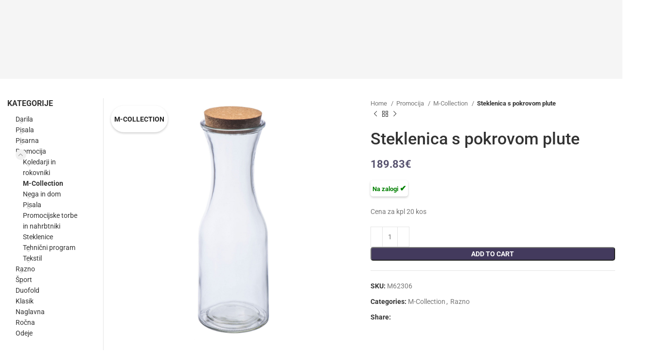

--- FILE ---
content_type: text/html; charset=utf-8
request_url: https://populi.si/izdelek/steklenica-s-pokrovom-plute/
body_size: 30401
content:
<!DOCTYPE html><html lang="sl-SI"><head><meta charset="UTF-8"><link rel="profile" href="https://gmpg.org/xfn/11"><link rel="pingback" href="https://populi.si/xmlrpc.php"><title>Steklenica s pokrovom plute &#8211; Darila, Poslovna darila, Oskrba pisarn</title><meta name='robots' content='max-image-preview:large' /><link rel='dns-prefetch' href='//fonts.googleapis.com' /><link rel='dns-prefetch' href='//fonts.gstatic.com' /><link rel="alternate" type="application/rss+xml" title="Darila, Poslovna darila, Oskrba pisarn &raquo; Vir" href="https://populi.si/feed/" /><link rel="alternate" title="oEmbed (JSON)" type="application/json+oembed" href="https://populi.si/wp-json/oembed/1.0/embed?url=https%3A%2F%2Fpopuli.si%2Fizdelek%2Fsteklenica-s-pokrovom-plute%2F" /><link rel="alternate" title="oEmbed (XML)" type="text/xml+oembed" href="https://populi.si/wp-json/oembed/1.0/embed?url=https%3A%2F%2Fpopuli.si%2Fizdelek%2Fsteklenica-s-pokrovom-plute%2F&#038;format=xml" /><style id='wp-img-auto-sizes-contain-inline-css' type='text/css'>img:is([sizes=auto i],[sizes^="auto," i]){contain-intrinsic-size:3000px 1500px}
/*# sourceURL=wp-img-auto-sizes-contain-inline-css */</style><style id='woocommerce-inline-inline-css' type='text/css'>.woocommerce form .form-row .required { visibility: visible; }
/*# sourceURL=woocommerce-inline-inline-css */</style><link rel='stylesheet' id='elementor-lazyload-css' href='https://populi.si/wp-content/plugins/elementor/assets/css/modules/lazyload/frontend.min.css?ver=3.18.2' type='text/css' media='all' /><link rel='stylesheet' id='elementor-icons-css' href='https://populi.si/wp-content/plugins/elementor/assets/lib/eicons/css/elementor-icons.min.css?ver=5.25.0' type='text/css' media='all' /><link rel='stylesheet' id='elementor-frontend-css' href='https://populi.si/wp-content/plugins/elementor/assets/css/frontend-lite.min.css?ver=3.18.2' type='text/css' media='all' /><link rel='stylesheet' id='swiper-css' href='https://populi.si/wp-content/plugins/elementor/assets/lib/swiper/css/swiper.min.css?ver=5.3.6' type='text/css' media='all' /><link rel='stylesheet' id='elementor-post-46532-css' href='https://populi.si/wp-content/uploads/elementor/css/post-46532.css?ver=1702536864' type='text/css' media='all' /><link rel='stylesheet' id='elementor-icons-shared-0-css' href='https://populi.si/wp-content/plugins/elementor/assets/lib/font-awesome/css/fontawesome.min.css?ver=5.15.3' type='text/css' media='all' /><link rel='stylesheet' id='elementor-icons-fa-solid-css' href='https://populi.si/wp-content/plugins/elementor/assets/lib/font-awesome/css/solid.min.css?ver=5.15.3' type='text/css' media='all' /><link rel='stylesheet' id='elementor-icons-fa-brands-css' href='https://populi.si/wp-content/plugins/elementor/assets/lib/font-awesome/css/brands.min.css?ver=5.15.3' type='text/css' media='all' /><link rel='stylesheet' id='elementor-icons-fa-regular-css' href='https://populi.si/wp-content/plugins/elementor/assets/lib/font-awesome/css/regular.min.css?ver=5.15.3' type='text/css' media='all' /><link rel='stylesheet' id='bootstrap-css' href='https://populi.si/wp-content/themes/woodmart/css/bootstrap-light.min.css?ver=7.3.2' type='text/css' media='all' /><link rel='stylesheet' id='woodmart-style-css' href='https://populi.si/wp-content/themes/woodmart/css/parts/base.min.css?ver=7.3.2' type='text/css' media='all' /><link rel='stylesheet' id='wd-widget-wd-recent-posts-css' href='https://populi.si/wp-content/themes/woodmart/css/parts/widget-wd-recent-posts.min.css?ver=7.3.2' type='text/css' media='all' /><link rel='stylesheet' id='wd-widget-nav-css' href='https://populi.si/wp-content/themes/woodmart/css/parts/widget-nav.min.css?ver=7.3.2' type='text/css' media='all' /><link rel='stylesheet' id='wd-widget-wd-layered-nav-css' href='https://populi.si/wp-content/themes/woodmart/css/parts/woo-widget-wd-layered-nav.min.css?ver=7.3.2' type='text/css' media='all' /><link rel='stylesheet' id='wd-woo-mod-swatches-base-css' href='https://populi.si/wp-content/themes/woodmart/css/parts/woo-mod-swatches-base.min.css?ver=7.3.2' type='text/css' media='all' /><link rel='stylesheet' id='wd-woo-mod-swatches-filter-css' href='https://populi.si/wp-content/themes/woodmart/css/parts/woo-mod-swatches-filter.min.css?ver=7.3.2' type='text/css' media='all' /><link rel='stylesheet' id='wd-widget-product-cat-css' href='https://populi.si/wp-content/themes/woodmart/css/parts/woo-widget-product-cat.min.css?ver=7.3.2' type='text/css' media='all' /><link rel='stylesheet' id='wd-widget-slider-price-filter-css' href='https://populi.si/wp-content/themes/woodmart/css/parts/woo-widget-slider-price-filter.min.css?ver=7.3.2' type='text/css' media='all' /><link rel='stylesheet' id='wd-wpcf7-css' href='https://populi.si/wp-content/themes/woodmart/css/parts/int-wpcf7.min.css?ver=7.3.2' type='text/css' media='all' /><link rel='stylesheet' id='wd-elementor-base-css' href='https://populi.si/wp-content/themes/woodmart/css/parts/int-elem-base.min.css?ver=7.3.2' type='text/css' media='all' /><link rel='stylesheet' id='wd-notices-fixed-css' href='https://populi.si/wp-content/themes/woodmart/css/parts/woo-opt-sticky-notices.min.css?ver=7.3.2' type='text/css' media='all' /><link rel='stylesheet' id='wd-woocommerce-base-css' href='https://populi.si/wp-content/themes/woodmart/css/parts/woocommerce-base.min.css?ver=7.3.2' type='text/css' media='all' /><link rel='stylesheet' id='wd-mod-star-rating-css' href='https://populi.si/wp-content/themes/woodmart/css/parts/mod-star-rating.min.css?ver=7.3.2' type='text/css' media='all' /><link rel='stylesheet' id='wd-woo-el-track-order-css' href='https://populi.si/wp-content/themes/woodmart/css/parts/woo-el-track-order.min.css?ver=7.3.2' type='text/css' media='all' /><link rel='stylesheet' id='wd-woo-mod-quantity-css' href='https://populi.si/wp-content/themes/woodmart/css/parts/woo-mod-quantity.min.css?ver=7.3.2' type='text/css' media='all' /><link rel='stylesheet' id='wd-woo-single-prod-el-base-css' href='https://populi.si/wp-content/themes/woodmart/css/parts/woo-single-prod-el-base.min.css?ver=7.3.2' type='text/css' media='all' /><link rel='stylesheet' id='wd-woo-mod-stock-status-css' href='https://populi.si/wp-content/themes/woodmart/css/parts/woo-mod-stock-status.min.css?ver=7.3.2' type='text/css' media='all' /><link rel='stylesheet' id='wd-woo-mod-shop-attributes-css' href='https://populi.si/wp-content/themes/woodmart/css/parts/woo-mod-shop-attributes.min.css?ver=7.3.2' type='text/css' media='all' /><link rel='stylesheet' id='child-style-css' href='https://populi.si/wp-content/themes/woodmart-child/style.css?ver=7.3.2' type='text/css' media='all' /><link rel='stylesheet' id='wd-header-base-css' href='https://populi.si/wp-content/themes/woodmart/css/parts/header-base.min.css?ver=7.3.2' type='text/css' media='all' /><link rel='stylesheet' id='wd-mod-tools-css' href='https://populi.si/wp-content/themes/woodmart/css/parts/mod-tools.min.css?ver=7.3.2' type='text/css' media='all' /><link rel='stylesheet' id='wd-header-elements-base-css' href='https://populi.si/wp-content/themes/woodmart/css/parts/header-el-base.min.css?ver=7.3.2' type='text/css' media='all' /><link rel='stylesheet' id='wd-product-loop-css' href='https://populi.si/wp-content/themes/woodmart/css/parts/woo-product-loop.min.css?ver=7.3.2' type='text/css' media='all' /><link rel='stylesheet' id='wd-product-loop-base-css' href='https://populi.si/wp-content/themes/woodmart/css/parts/woo-product-loop-base.min.css?ver=7.3.2' type='text/css' media='all' /><link rel='stylesheet' id='wd-woo-mod-add-btn-replace-css' href='https://populi.si/wp-content/themes/woodmart/css/parts/woo-mod-add-btn-replace.min.css?ver=7.3.2' type='text/css' media='all' /><link rel='stylesheet' id='wd-woo-mod-quantity-overlap-css' href='https://populi.si/wp-content/themes/woodmart/css/parts/woo-mod-quantity-overlap.min.css?ver=7.3.2' type='text/css' media='all' /><link rel='stylesheet' id='wd-mod-more-description-css' href='https://populi.si/wp-content/themes/woodmart/css/parts/mod-more-description.min.css?ver=7.3.2' type='text/css' media='all' /><link rel='stylesheet' id='wd-lazy-loading-css' href='https://populi.si/wp-content/themes/woodmart/css/parts/opt-lazy-load.min.css?ver=7.3.2' type='text/css' media='all' /><link rel='stylesheet' id='wd-bordered-product-css' href='https://populi.si/wp-content/themes/woodmart/css/parts/woo-opt-bordered-product.min.css?ver=7.3.2' type='text/css' media='all' /><link rel='stylesheet' id='wd-owl-carousel-css' href='https://populi.si/wp-content/themes/woodmart/css/parts/lib-owl-carousel.min.css?ver=7.3.2' type='text/css' media='all' /><link rel='stylesheet' id='wd-mfp-popup-css' href='https://populi.si/wp-content/themes/woodmart/css/parts/lib-magnific-popup.min.css?ver=7.3.2' type='text/css' media='all' /><link rel='stylesheet' id='wd-header-cart-side-css' href='https://populi.si/wp-content/themes/woodmart/css/parts/header-el-cart-side.min.css?ver=7.3.2' type='text/css' media='all' /><link rel='stylesheet' id='wd-header-cart-css' href='https://populi.si/wp-content/themes/woodmart/css/parts/header-el-cart.min.css?ver=7.3.2' type='text/css' media='all' /><link rel='stylesheet' id='wd-widget-shopping-cart-css' href='https://populi.si/wp-content/themes/woodmart/css/parts/woo-widget-shopping-cart.min.css?ver=7.3.2' type='text/css' media='all' /><link rel='stylesheet' id='wd-widget-product-list-css' href='https://populi.si/wp-content/themes/woodmart/css/parts/woo-widget-product-list.min.css?ver=7.3.2' type='text/css' media='all' /><link rel='stylesheet' id='wd-info-box-css' href='https://populi.si/wp-content/themes/woodmart/css/parts/el-info-box.min.css?ver=7.3.2' type='text/css' media='all' /><link rel='stylesheet' id='wd-header-search-css' href='https://populi.si/wp-content/themes/woodmart/css/parts/header-el-search.min.css?ver=7.3.2' type='text/css' media='all' /><link rel='stylesheet' id='wd-header-search-form-css' href='https://populi.si/wp-content/themes/woodmart/css/parts/header-el-search-form.min.css?ver=7.3.2' type='text/css' media='all' /><link rel='stylesheet' id='wd-wd-search-form-css' href='https://populi.si/wp-content/themes/woodmart/css/parts/wd-search-form.min.css?ver=7.3.2' type='text/css' media='all' /><link rel='stylesheet' id='wd-header-my-account-dropdown-css' href='https://populi.si/wp-content/themes/woodmart/css/parts/header-el-my-account-dropdown.min.css?ver=7.3.2' type='text/css' media='all' /><link rel='stylesheet' id='wd-woo-mod-login-form-css' href='https://populi.si/wp-content/themes/woodmart/css/parts/woo-mod-login-form.min.css?ver=7.3.2' type='text/css' media='all' /><link rel='stylesheet' id='wd-header-my-account-css' href='https://populi.si/wp-content/themes/woodmart/css/parts/header-el-my-account.min.css?ver=7.3.2' type='text/css' media='all' /><link rel='stylesheet' id='wd-wd-search-results-css' href='https://populi.si/wp-content/themes/woodmart/css/parts/wd-search-results.min.css?ver=7.3.2' type='text/css' media='all' /><link rel='stylesheet' id='wd-woo-single-prod-predefined-css' href='https://populi.si/wp-content/themes/woodmart/css/parts/woo-single-prod-predefined.min.css?ver=7.3.2' type='text/css' media='all' /><link rel='stylesheet' id='wd-woo-single-prod-and-quick-view-predefined-css' href='https://populi.si/wp-content/themes/woodmart/css/parts/woo-single-prod-and-quick-view-predefined.min.css?ver=7.3.2' type='text/css' media='all' /><link rel='stylesheet' id='wd-woo-single-prod-el-tabs-predefined-css' href='https://populi.si/wp-content/themes/woodmart/css/parts/woo-single-prod-el-tabs-predefined.min.css?ver=7.3.2' type='text/css' media='all' /><link rel='stylesheet' id='wd-woo-single-prod-el-gallery-css' href='https://populi.si/wp-content/themes/woodmart/css/parts/woo-single-prod-el-gallery.min.css?ver=7.3.2' type='text/css' media='all' /><link rel='stylesheet' id='wd-woo-single-prod-el-gallery-opt-thumb-left-css' href='https://populi.si/wp-content/themes/woodmart/css/parts/woo-single-prod-el-gallery-opt-thumb-left.min.css?ver=7.3.2' type='text/css' media='all' /><link rel='stylesheet' id='wd-woo-mod-product-labels-css' href='https://populi.si/wp-content/themes/woodmart/css/parts/woo-mod-product-labels.min.css?ver=7.3.2' type='text/css' media='all' /><link rel='stylesheet' id='wd-woo-mod-product-labels-round-css' href='https://populi.si/wp-content/themes/woodmart/css/parts/woo-mod-product-labels-round.min.css?ver=7.3.2' type='text/css' media='all' /><link rel='stylesheet' id='wd-woo-single-prod-el-navigation-css' href='https://populi.si/wp-content/themes/woodmart/css/parts/woo-single-prod-el-navigation.min.css?ver=7.3.2' type='text/css' media='all' /><link rel='stylesheet' id='wd-social-icons-css' href='https://populi.si/wp-content/themes/woodmart/css/parts/el-social-icons.min.css?ver=7.3.2' type='text/css' media='all' /><link rel='stylesheet' id='wd-accordion-css' href='https://populi.si/wp-content/themes/woodmart/css/parts/el-accordion.min.css?ver=7.3.2' type='text/css' media='all' /><link rel='stylesheet' id='wd-off-canvas-sidebar-css' href='https://populi.si/wp-content/themes/woodmart/css/parts/opt-off-canvas-sidebar.min.css?ver=7.3.2' type='text/css' media='all' /><link rel='stylesheet' id='wd-footer-base-css' href='https://populi.si/wp-content/themes/woodmart/css/parts/footer-base.min.css?ver=7.3.2' type='text/css' media='all' /><link rel='stylesheet' id='wd-scroll-top-css' href='https://populi.si/wp-content/themes/woodmart/css/parts/opt-scrolltotop.min.css?ver=7.3.2' type='text/css' media='all' /><link rel='stylesheet' id='wd-mod-sticky-sidebar-opener-css' href='https://populi.si/wp-content/themes/woodmart/css/parts/mod-sticky-sidebar-opener.min.css?ver=7.3.2' type='text/css' media='all' /><link rel='stylesheet' id='wd-header-search-fullscreen-css' href='https://populi.si/wp-content/themes/woodmart/css/parts/header-el-search-fullscreen-general.min.css?ver=7.3.2' type='text/css' media='all' /><link rel='stylesheet' id='wd-header-search-fullscreen-2-css' href='https://populi.si/wp-content/themes/woodmart/css/parts/header-el-search-fullscreen-2.min.css?ver=7.3.2' type='text/css' media='all' /><link rel='stylesheet' id='xts-style-header_855638-css' href='https://populi.si/wp-content/uploads/2023/11/xts-header_855638-1700209490.css?ver=7.3.2' type='text/css' media='all' /><link rel='stylesheet' id='xts-style-theme_settings_default-css' href='https://populi.si/wp-content/uploads/2023/12/xts-theme_settings_default-1702554406.css?ver=7.3.2' type='text/css' media='all' /><link rel='stylesheet' id='xts-google-fonts-css' href='https://populi.si/wp-content/uploads/breeze/google/fonts/roboto/roboto.css' type='text/css' media='all' /><link rel='stylesheet' id='google-fonts-1-css' href='https://populi.si/wp-content/uploads/breeze/google/fonts/roboto_slab/roboto_slab.css' type='text/css' media='all' /><link rel="preconnect" href="https://fonts.gstatic.com/" crossorigin><script type="text/javascript" id="breeze-prefetch-js-extra">/*  */
var breeze_prefetch = {"local_url":"https://populi.si","ignore_remote_prefetch":"1","ignore_list":["/kosarica/","/blagajna/","/moj-racun/","/kosarica/","/blagajna/","/wp-admin/"]};
//# sourceURL=breeze-prefetch-js-extra
/*  */</script> <script type="text/javascript" src="https://populi.si/wp-content/plugins/breeze/assets/js/js-front-end/breeze-prefetch-links.min.js?ver=2.1.1" id="breeze-prefetch-js"></script> <script type="text/javascript" src="https://populi.si/wp-includes/js/jquery/jquery.min.js?ver=3.7.1" id="jquery-core-js"></script> <script type="text/javascript" src="https://populi.si/wp-includes/js/jquery/jquery-migrate.min.js?ver=3.4.1" id="jquery-migrate-js"></script> <script type="text/javascript" src="https://populi.si/wp-content/plugins/woocommerce/assets/js/jquery-blockui/jquery.blockUI.min.js?ver=2.7.0-wc.8.4.2" id="jquery-blockui-js" defer="defer" data-wp-strategy="defer"></script> <script type="text/javascript" id="wc-add-to-cart-js-extra">/*  */
var wc_add_to_cart_params = {"ajax_url":"/wp-admin/admin-ajax.php","wc_ajax_url":"/?wc-ajax=%%endpoint%%","i18n_view_cart":"View cart","cart_url":"https://populi.si/kosarica/","is_cart":"","cart_redirect_after_add":"no"};
//# sourceURL=wc-add-to-cart-js-extra
/*  */</script> <script type="text/javascript" src="https://populi.si/wp-content/plugins/woocommerce/assets/js/frontend/add-to-cart.min.js?ver=8.4.2" id="wc-add-to-cart-js" defer="defer" data-wp-strategy="defer"></script> <script type="text/javascript" id="wc-single-product-js-extra">/*  */
var wc_single_product_params = {"i18n_required_rating_text":"Please select a rating","review_rating_required":"yes","flexslider":{"rtl":false,"animation":"slide","smoothHeight":true,"directionNav":false,"controlNav":"thumbnails","slideshow":false,"animationSpeed":500,"animationLoop":false,"allowOneSlide":false},"zoom_enabled":"","zoom_options":[],"photoswipe_enabled":"","photoswipe_options":{"shareEl":false,"closeOnScroll":false,"history":false,"hideAnimationDuration":0,"showAnimationDuration":0},"flexslider_enabled":""};
//# sourceURL=wc-single-product-js-extra
/*  */</script> <script type="text/javascript" src="https://populi.si/wp-content/plugins/woocommerce/assets/js/frontend/single-product.min.js?ver=8.4.2" id="wc-single-product-js" defer="defer" data-wp-strategy="defer"></script> <script type="text/javascript" src="https://populi.si/wp-content/plugins/woocommerce/assets/js/js-cookie/js.cookie.min.js?ver=2.1.4-wc.8.4.2" id="js-cookie-js" defer="defer" data-wp-strategy="defer"></script> <script type="text/javascript" id="woocommerce-js-extra">/*  */
var woocommerce_params = {"ajax_url":"/wp-admin/admin-ajax.php","wc_ajax_url":"/?wc-ajax=%%endpoint%%"};
//# sourceURL=woocommerce-js-extra
/*  */</script> <script type="text/javascript" src="https://populi.si/wp-content/plugins/woocommerce/assets/js/frontend/woocommerce.min.js?ver=8.4.2" id="woocommerce-js" defer="defer" data-wp-strategy="defer"></script> <script type="text/javascript" src="https://populi.si/wp-content/themes/woodmart/js/libs/device.min.js?ver=7.3.2" id="wd-device-library-js"></script> <script type="text/javascript" src="https://populi.si/wp-content/themes/woodmart/js/scripts/global/scrollBar.min.js?ver=7.3.2" id="wd-scrollbar-js"></script> <link rel="https://api.w.org/" href="https://populi.si/wp-json/" /><link rel="alternate" title="JSON" type="application/json" href="https://populi.si/wp-json/wp/v2/product/19703" /><link rel="EditURI" type="application/rsd+xml" title="RSD" href="https://populi.si/xmlrpc.php?rsd" /><link rel="canonical" href="https://populi.si/izdelek/steklenica-s-pokrovom-plute/" /><link rel='shortlink' href='https://populi.si/?p=19703' /><link rel="preload" as="font" type="font/woff2" href="https://populi.si/wp-content/themes/woodmart/fonts/woodmart-font-1-400.woff2" crossorigin><link rel="preload" as="font" type="font/woff2" href="https://populi.si/wp-content/plugins/elementor/assets/lib/font-awesome/webfonts/fa-solid-900.woff2" crossorigin><link rel="preload" as="font" type="font/ttf" href="https://populi.si/wp-content/uploads/breeze/google/fonts/hind/5aU19_a8oxmIfLZcERySiA.ttf" crossorigin><link rel="preload" as="font" type="font/ttf" href="https://populi.si/wp-content/uploads/breeze/google/fonts/hind/5aU69_a8oxmIdGl4AQ.ttf" crossorigin><meta name="viewport" content="width=device-width, initial-scale=1.0, maximum-scale=1.0, user-scalable=no"><link rel="preload" as="font" href="https://populi.si/wp-content/themes/woodmart/fonts/woodmart-font-1-400.woff2?v=7.3.2" type="font/woff2" crossorigin> <noscript><style>.woocommerce-product-gallery{ opacity: 1 !important; }</style></noscript><meta name="generator" content="Elementor 3.18.2; features: e_dom_optimization, e_optimized_assets_loading, e_optimized_css_loading, additional_custom_breakpoints, block_editor_assets_optimize, e_image_loading_optimization; settings: css_print_method-external, google_font-enabled, font_display-swap"><link rel="icon" href="https://populi.si/wp-content/uploads/2023/11/cropped-populi_favicon-32x32.png" sizes="32x32" /><link rel="icon" href="https://populi.si/wp-content/uploads/2023/11/cropped-populi_favicon-192x192.png" sizes="192x192" /><link rel="apple-touch-icon" href="https://populi.si/wp-content/uploads/2023/11/cropped-populi_favicon-180x180.png" /><meta name="msapplication-TileImage" content="https://populi.si/wp-content/uploads/2023/11/cropped-populi_favicon-270x270.png" /><style type="text/css" id="wp-custom-css">/*
* Prefixed by https://autoprefixer.github.io
* PostCSS: v7.0.29,
* Autoprefixer: v9.7.6
* Browsers: last 4 version
*/
/* Parent container must be relative for absolute positioning to work */
.woocommerce ul.products li.product, .woocommerce-page ul.products li.product {
    position: relative;
}

.shop_attributes tr {
	justify-content: flex-start !important;
}

.custom-stock-label {
	    display: none;
    position: absolute;
    bottom: 10px; /* Adjust as needed */
    right: 10px; /* Starting position */
    background-color: #fff;
    padding: 4px;
    border-radius: 5px;
    box-shadow: 0 2px 4px rgba(0,0,0,0.2);
    z-index: 10;
	font-size: 0.8rem;
    font-weight: 600;
}
.summary .custom-stock-label {
	position: static;
	display: inline-block !important;
}
.stock-label .custom-stock-label {
    display: block;
}

/* Adjustments for stock icon */
.custom-stock-label .stock-icon {
    font-size: 1rem;
/*     vertical-align: middle; */
}
.custom-stock-label.in-stock {
	color: green;
}
.custom-stock-label.out-of-stock {
	color: red;
}

.product-label {
	box-shadow: 0 2px 4px rgba(0,0,0,0.2);
}

.single-product .out-of-stock.wd-style-default,
.out-of-stock.product-label {
	display: none !important;
}

.wd-dropdown.hovered {
	visibility: visible !important;
	opacity: 1 !important;
	transform: inherit !important;
}

.wd-dropdown:not(.wd-dropdown-my-account):not(.wd-dropdown-register) {
    width: 100vw !important;
    top: 38%;
}

.wd-dropdown.wd-design-sized {
	left: 0 !important;
}
.wd-nav>li {
	position: unset !important;
}
.wd-dropdown .container {
	margin: 0 auto !important;
}

.free-shipping-row  {
	border-right: 1px solid #000;
	background: #efefef;
}
.free-shipping-row strong {
	color: #E83A3A;
	font-weight: 700;
	font-size: 1.2em;
}
.free-shipping-row-mobile strong {
	color: #E83A3A;
	font-weight: 700;
	font-size: 1em;
	margin-top:12px;
	margin-left:3px;
	margin-right:3px;
	margin-bottom:12px;
}

.free-shipping-row-mobile { display: none;
	border-right: 1px solid #000;
	background: #efefef;
	margin-top:-20px;
	padding-top:5px;
	padding-left:5px !important;
	padding-bottom: 0px !important; 
	min-height: 30px !important;
}

.custom-cats {
	display: -webkit-box;
	display: -ms-flexbox;
	display: flex;
	-webkit-box-pack: start;
	    -ms-flex-pack: start;
	        justify-content: flex-start;
	-webkit-box-orient: vertical;
	-webkit-box-direction: normal;
	    -ms-flex-flow: column wrap;
	        flex-flow: column wrap;
	max-height: 500px;
}
.custom-cats>li {
	list-style: none;
	width: 180px;
	margin-bottom:10px;
}
.custom-cats.pisarna>li {
	list-style: none;
	width: 180px;
	margin: 15px;
}
.custom-cats>li>a {
  font-weight: 700;
}
._custom-cats>li>.children .children li{
	display: none;
}

._custom-cats>li>.children .children::after {
	content: "+" !important;
	font-weight:500;
	position: relative;
	display: inline-block;
	border: 1px solid #000;
}

.sub-menu-dropdown {
	border-bottom: 2px solid #56526b;
}

#menu-main-nav .woodmart-buttons,
#menu-main-nav .label-attribute-pa_znamka,
.sub-menu-dropdown .label-attribute-pa_znamka,
.najbolj-prodajano-grid .label-attribute-pa_znamka,
.izpostavljeni-sliderji .label-attribute-pa_znamka {
	display: none !important;
	opacity: 0 !important;
}
#menu-main-nav .product-category .category-title {
	line-height:1;
	font-size: 15px;
}

#menu-main .woodmart-carousel-container {
	border: 2px solid #595470;
	padding: 5px;
}



.karta-lpg-wrapper {
	margin-bottom: 15px;
}
.karta-lpg-img {
	color: #514C65;
	font-weight:600;
	text-transform: uppercase;
	border-bottom:1px solid #514C65;
}
.karta-lpg-img:after {
	content: "\f302";
	font-family: "Font Awesome\ 5 Free";
	font-weight: 600;
	font-size:18px;
	margin-left: 5px;
}

.category-grid-item .more-products {
	display: none;
}

.cart-widget-side li img,
.cart-table-section img{
max-height: 80px; 
	-o-object-fit: contain; 
	   object-fit: contain;
}

/* product page */
.owl-loaded:after {
	left: unset;
}
/* product page gallery */
.woocommerce-product-gallery img {
	max-height: 500px !important;
	width: auto;
}

.woocommerce-product-gallery .product-image-wrap {
	display: -webkit-box;
	display: -ms-flexbox;
	display: flex;
	-webkit-box-pack: center;
	    -ms-flex-pack: center;
	        justify-content: center;
}

.product-image-thumbnail img {
	max-height: 150px !important;
	width: auto !important;
	margin: 0 auto;
}

/* KATALOGi TAB */
.katalogi-wrapper {
	display: -webkit-box;
	display: -ms-flexbox;
	display: flex;
	-ms-flex-wrap: wrap;
	    flex-wrap: wrap;
	width: 100%;
}

.katalog-item {
	display: -webkit-box;
	display: -ms-flexbox;
	display: flex;
	border: 1px solid #e3e3e3;
	cursor: pointer;
	padding:5px;
	margin: 20px;
	text-align:center;
	-webkit-transition: background-color 0.1s ease-in;
	-o-transition: background-color 0.1s ease-in;
	transition: background-color 0.1s ease-in;
}

.katalog-item p {
	margin-bottom: 5px;
	font-weight:600;
}

.katalog-item img {
	width: 120px;
	height: auto;
}

.katalog-item:hover {
	background-color: #d7cff9;
	-webkit-transition: background-color 0.2s ease-in;
	-o-transition: background-color 0.2s ease-in;
	transition: background-color 0.2s ease-in;
}

/* SHOP */
.product-grid-item img {
	max-height:250px;
	-o-object-fit: contain;
	   object-fit: contain;
}

@media screen and (max-width:768px) {
	.katalogi-wrapper {
		max-width: 100%;
		width: 100%;
	}
	.katalog-item {
		margin: 10px;
	}
	.free-shipping-row { display: none !important;}
	.free-shipping-row-mobile { display: block;
	}
	
	.custom-stock-label span {
		font-size: 0.65rem;
	}
	.stock-icon {
		font-size: 0.8rem !important;
	}
	
    .category-grid-item .wd-entities-title {    
    margin-top: -41px;
    z-index:2;
    position: relative;
}
	.main-page-wrapper {
		padding-top: 0 !important;
	}
}

.whb-header-bottom {
    padding-bottom: 20px; /* Adjust this value as needed */
}</style><style></style><style id='global-styles-inline-css' type='text/css'>:root{--wp--preset--aspect-ratio--square: 1;--wp--preset--aspect-ratio--4-3: 4/3;--wp--preset--aspect-ratio--3-4: 3/4;--wp--preset--aspect-ratio--3-2: 3/2;--wp--preset--aspect-ratio--2-3: 2/3;--wp--preset--aspect-ratio--16-9: 16/9;--wp--preset--aspect-ratio--9-16: 9/16;--wp--preset--color--black: #000000;--wp--preset--color--cyan-bluish-gray: #abb8c3;--wp--preset--color--white: #ffffff;--wp--preset--color--pale-pink: #f78da7;--wp--preset--color--vivid-red: #cf2e2e;--wp--preset--color--luminous-vivid-orange: #ff6900;--wp--preset--color--luminous-vivid-amber: #fcb900;--wp--preset--color--light-green-cyan: #7bdcb5;--wp--preset--color--vivid-green-cyan: #00d084;--wp--preset--color--pale-cyan-blue: #8ed1fc;--wp--preset--color--vivid-cyan-blue: #0693e3;--wp--preset--color--vivid-purple: #9b51e0;--wp--preset--gradient--vivid-cyan-blue-to-vivid-purple: linear-gradient(135deg,rgb(6,147,227) 0%,rgb(155,81,224) 100%);--wp--preset--gradient--light-green-cyan-to-vivid-green-cyan: linear-gradient(135deg,rgb(122,220,180) 0%,rgb(0,208,130) 100%);--wp--preset--gradient--luminous-vivid-amber-to-luminous-vivid-orange: linear-gradient(135deg,rgb(252,185,0) 0%,rgb(255,105,0) 100%);--wp--preset--gradient--luminous-vivid-orange-to-vivid-red: linear-gradient(135deg,rgb(255,105,0) 0%,rgb(207,46,46) 100%);--wp--preset--gradient--very-light-gray-to-cyan-bluish-gray: linear-gradient(135deg,rgb(238,238,238) 0%,rgb(169,184,195) 100%);--wp--preset--gradient--cool-to-warm-spectrum: linear-gradient(135deg,rgb(74,234,220) 0%,rgb(151,120,209) 20%,rgb(207,42,186) 40%,rgb(238,44,130) 60%,rgb(251,105,98) 80%,rgb(254,248,76) 100%);--wp--preset--gradient--blush-light-purple: linear-gradient(135deg,rgb(255,206,236) 0%,rgb(152,150,240) 100%);--wp--preset--gradient--blush-bordeaux: linear-gradient(135deg,rgb(254,205,165) 0%,rgb(254,45,45) 50%,rgb(107,0,62) 100%);--wp--preset--gradient--luminous-dusk: linear-gradient(135deg,rgb(255,203,112) 0%,rgb(199,81,192) 50%,rgb(65,88,208) 100%);--wp--preset--gradient--pale-ocean: linear-gradient(135deg,rgb(255,245,203) 0%,rgb(182,227,212) 50%,rgb(51,167,181) 100%);--wp--preset--gradient--electric-grass: linear-gradient(135deg,rgb(202,248,128) 0%,rgb(113,206,126) 100%);--wp--preset--gradient--midnight: linear-gradient(135deg,rgb(2,3,129) 0%,rgb(40,116,252) 100%);--wp--preset--font-size--small: 13px;--wp--preset--font-size--medium: 20px;--wp--preset--font-size--large: 36px;--wp--preset--font-size--x-large: 42px;--wp--preset--spacing--20: 0.44rem;--wp--preset--spacing--30: 0.67rem;--wp--preset--spacing--40: 1rem;--wp--preset--spacing--50: 1.5rem;--wp--preset--spacing--60: 2.25rem;--wp--preset--spacing--70: 3.38rem;--wp--preset--spacing--80: 5.06rem;--wp--preset--shadow--natural: 6px 6px 9px rgba(0, 0, 0, 0.2);--wp--preset--shadow--deep: 12px 12px 50px rgba(0, 0, 0, 0.4);--wp--preset--shadow--sharp: 6px 6px 0px rgba(0, 0, 0, 0.2);--wp--preset--shadow--outlined: 6px 6px 0px -3px rgb(255, 255, 255), 6px 6px rgb(0, 0, 0);--wp--preset--shadow--crisp: 6px 6px 0px rgb(0, 0, 0);}:where(.is-layout-flex){gap: 0.5em;}:where(.is-layout-grid){gap: 0.5em;}body .is-layout-flex{display: flex;}.is-layout-flex{flex-wrap: wrap;align-items: center;}.is-layout-flex > :is(*, div){margin: 0;}body .is-layout-grid{display: grid;}.is-layout-grid > :is(*, div){margin: 0;}:where(.wp-block-columns.is-layout-flex){gap: 2em;}:where(.wp-block-columns.is-layout-grid){gap: 2em;}:where(.wp-block-post-template.is-layout-flex){gap: 1.25em;}:where(.wp-block-post-template.is-layout-grid){gap: 1.25em;}.has-black-color{color: var(--wp--preset--color--black) !important;}.has-cyan-bluish-gray-color{color: var(--wp--preset--color--cyan-bluish-gray) !important;}.has-white-color{color: var(--wp--preset--color--white) !important;}.has-pale-pink-color{color: var(--wp--preset--color--pale-pink) !important;}.has-vivid-red-color{color: var(--wp--preset--color--vivid-red) !important;}.has-luminous-vivid-orange-color{color: var(--wp--preset--color--luminous-vivid-orange) !important;}.has-luminous-vivid-amber-color{color: var(--wp--preset--color--luminous-vivid-amber) !important;}.has-light-green-cyan-color{color: var(--wp--preset--color--light-green-cyan) !important;}.has-vivid-green-cyan-color{color: var(--wp--preset--color--vivid-green-cyan) !important;}.has-pale-cyan-blue-color{color: var(--wp--preset--color--pale-cyan-blue) !important;}.has-vivid-cyan-blue-color{color: var(--wp--preset--color--vivid-cyan-blue) !important;}.has-vivid-purple-color{color: var(--wp--preset--color--vivid-purple) !important;}.has-black-background-color{background-color: var(--wp--preset--color--black) !important;}.has-cyan-bluish-gray-background-color{background-color: var(--wp--preset--color--cyan-bluish-gray) !important;}.has-white-background-color{background-color: var(--wp--preset--color--white) !important;}.has-pale-pink-background-color{background-color: var(--wp--preset--color--pale-pink) !important;}.has-vivid-red-background-color{background-color: var(--wp--preset--color--vivid-red) !important;}.has-luminous-vivid-orange-background-color{background-color: var(--wp--preset--color--luminous-vivid-orange) !important;}.has-luminous-vivid-amber-background-color{background-color: var(--wp--preset--color--luminous-vivid-amber) !important;}.has-light-green-cyan-background-color{background-color: var(--wp--preset--color--light-green-cyan) !important;}.has-vivid-green-cyan-background-color{background-color: var(--wp--preset--color--vivid-green-cyan) !important;}.has-pale-cyan-blue-background-color{background-color: var(--wp--preset--color--pale-cyan-blue) !important;}.has-vivid-cyan-blue-background-color{background-color: var(--wp--preset--color--vivid-cyan-blue) !important;}.has-vivid-purple-background-color{background-color: var(--wp--preset--color--vivid-purple) !important;}.has-black-border-color{border-color: var(--wp--preset--color--black) !important;}.has-cyan-bluish-gray-border-color{border-color: var(--wp--preset--color--cyan-bluish-gray) !important;}.has-white-border-color{border-color: var(--wp--preset--color--white) !important;}.has-pale-pink-border-color{border-color: var(--wp--preset--color--pale-pink) !important;}.has-vivid-red-border-color{border-color: var(--wp--preset--color--vivid-red) !important;}.has-luminous-vivid-orange-border-color{border-color: var(--wp--preset--color--luminous-vivid-orange) !important;}.has-luminous-vivid-amber-border-color{border-color: var(--wp--preset--color--luminous-vivid-amber) !important;}.has-light-green-cyan-border-color{border-color: var(--wp--preset--color--light-green-cyan) !important;}.has-vivid-green-cyan-border-color{border-color: var(--wp--preset--color--vivid-green-cyan) !important;}.has-pale-cyan-blue-border-color{border-color: var(--wp--preset--color--pale-cyan-blue) !important;}.has-vivid-cyan-blue-border-color{border-color: var(--wp--preset--color--vivid-cyan-blue) !important;}.has-vivid-purple-border-color{border-color: var(--wp--preset--color--vivid-purple) !important;}.has-vivid-cyan-blue-to-vivid-purple-gradient-background{background: var(--wp--preset--gradient--vivid-cyan-blue-to-vivid-purple) !important;}.has-light-green-cyan-to-vivid-green-cyan-gradient-background{background: var(--wp--preset--gradient--light-green-cyan-to-vivid-green-cyan) !important;}.has-luminous-vivid-amber-to-luminous-vivid-orange-gradient-background{background: var(--wp--preset--gradient--luminous-vivid-amber-to-luminous-vivid-orange) !important;}.has-luminous-vivid-orange-to-vivid-red-gradient-background{background: var(--wp--preset--gradient--luminous-vivid-orange-to-vivid-red) !important;}.has-very-light-gray-to-cyan-bluish-gray-gradient-background{background: var(--wp--preset--gradient--very-light-gray-to-cyan-bluish-gray) !important;}.has-cool-to-warm-spectrum-gradient-background{background: var(--wp--preset--gradient--cool-to-warm-spectrum) !important;}.has-blush-light-purple-gradient-background{background: var(--wp--preset--gradient--blush-light-purple) !important;}.has-blush-bordeaux-gradient-background{background: var(--wp--preset--gradient--blush-bordeaux) !important;}.has-luminous-dusk-gradient-background{background: var(--wp--preset--gradient--luminous-dusk) !important;}.has-pale-ocean-gradient-background{background: var(--wp--preset--gradient--pale-ocean) !important;}.has-electric-grass-gradient-background{background: var(--wp--preset--gradient--electric-grass) !important;}.has-midnight-gradient-background{background: var(--wp--preset--gradient--midnight) !important;}.has-small-font-size{font-size: var(--wp--preset--font-size--small) !important;}.has-medium-font-size{font-size: var(--wp--preset--font-size--medium) !important;}.has-large-font-size{font-size: var(--wp--preset--font-size--large) !important;}.has-x-large-font-size{font-size: var(--wp--preset--font-size--x-large) !important;}
/*# sourceURL=global-styles-inline-css */</style></head><body class="wp-singular product-template-default single single-product postid-19703 wp-theme-woodmart wp-child-theme-woodmart-child theme-woodmart woocommerce woocommerce-page woocommerce-no-js wrapper-custom  woodmart-product-design-default categories-accordion-on woodmart-archive-shop woodmart-ajax-shop-on offcanvas-sidebar-mobile offcanvas-sidebar-tablet notifications-sticky e-lazyload elementor-default elementor-kit-46532"> <script type="text/javascript" id="wd-flicker-fix">// Flicker fix.</script> <div class="website-wrapper"><header class="whb-header whb-header_855638 whb-sticky-shadow whb-scroll-slide whb-sticky-real"><div class="whb-main-header"><div class="whb-row whb-top-bar whb-not-sticky-row whb-with-bg whb-border-fullwidth whb-color-dark whb-hidden-desktop whb-hidden-mobile whb-flex-flex-middle"><div class="container"><div class="whb-flex-row whb-top-bar-inner"><div class="whb-column whb-col-mobile whb-hidden-lg whb-empty-column"></div></div></div></div><div class="whb-row whb-general-header whb-not-sticky-row whb-with-bg whb-without-border whb-color-dark whb-flex-equal-sides"><div class="container"><div class="whb-flex-row whb-general-header-inner"><div class="whb-column whb-mobile-left whb-hidden-lg"><div class="wd-tools-element wd-header-mobile-nav wd-style-text wd-design-1 whb-g1k0m1tib7raxrwkm1t3"> <a href="#" rel="nofollow" aria-label="Open mobile menu"> <span class="wd-tools-icon"> </span><span class="wd-tools-text">Meni</span></a></div></div><div class="whb-column whb-mobile-center whb-hidden-lg"><div class="site-logo wd-switch-logo"> <a href="https://populi.si/" class="wd-logo wd-main-logo" rel="home"> <img fetchpriority="high" width="1123" height="794" src="https://populi.si/wp-content/uploads/2021/02/populi-logo.png" class="attachment-full size-full" alt="" style="max-width:179px;" decoding="async" srcset="https://populi.si/wp-content/uploads/2021/02/populi-logo.png 1123w, https://populi.si/wp-content/uploads/2021/02/populi-logo-600x424.png 600w, https://populi.si/wp-content/uploads/2021/02/populi-logo-150x106.png 150w, https://populi.si/wp-content/uploads/2021/02/populi-logo-300x212.png 300w, https://populi.si/wp-content/uploads/2021/02/populi-logo-1024x724.png 1024w, https://populi.si/wp-content/uploads/2021/02/populi-logo-768x543.png 768w" sizes="(max-width: 1123px) 100vw, 1123px" /> </a> <a href="https://populi.si/" class="wd-logo wd-sticky-logo" rel="home"> <img fetchpriority="high" width="1123" height="794" src="https://populi.si/wp-content/uploads/2021/02/populi-logo.png" class="attachment-full size-full" alt="" style="max-width:179px;" decoding="async" srcset="https://populi.si/wp-content/uploads/2021/02/populi-logo.png 1123w, https://populi.si/wp-content/uploads/2021/02/populi-logo-600x424.png 600w, https://populi.si/wp-content/uploads/2021/02/populi-logo-150x106.png 150w, https://populi.si/wp-content/uploads/2021/02/populi-logo-300x212.png 300w, https://populi.si/wp-content/uploads/2021/02/populi-logo-1024x724.png 1024w, https://populi.si/wp-content/uploads/2021/02/populi-logo-768x543.png 768w" sizes="(max-width: 1123px) 100vw, 1123px" /> </a></div></div><div class="whb-column whb-mobile-right whb-hidden-lg"><div class="wd-header-cart wd-tools-element wd-design-5 cart-widget-opener whb-trk5sfmvib0ch1s1qbtc"> <a href="https://populi.si/kosarica/" title="Shopping cart"> <span class="wd-tools-icon wd-icon-alt"> <span class="wd-cart-number wd-tools-count">0 <span>items</span></span> </span> <span class="wd-tools-text"> <span class="wd-cart-subtotal"><span class="woocommerce-Price-amount amount"><bdi>0.00<span class="woocommerce-Price-currencySymbol">&euro;</span></bdi></span></span> </span></a></div></div></div></div></div><div class="whb-row whb-header-bottom whb-not-sticky-row whb-with-bg whb-without-border whb-color-dark whb-flex-equal-sides"><div class="container"><div class="whb-flex-row whb-header-bottom-inner"><div class="whb-column whb-col-mobile whb-hidden-lg"><div class="wd-search-form wd-header-search-form-mobile wd-display-form whb-ygkgcbukilbi5iumjjf1"><form role="search" method="get" class="searchform  wd-style-default wd-cat-style-bordered woodmart-ajax-search" action="https://populi.si/"  data-thumbnail="1" data-price="1" data-post_type="product" data-count="20" data-sku="0" data-symbols_count="3"> <input type="text" class="s" placeholder="I&scaron;&#269;i izdelke" value="" name="s" aria-label="Search" title="I&scaron;&#269;i izdelke" required/> <input type="hidden" name="post_type" value="product"> <button type="submit" class="searchsubmit"> <span> Search </span> </button></form><div class="search-results-wrapper"><div class="wd-dropdown-results wd-scroll wd-dropdown"><div class="wd-scroll-content"></div></div></div></div></div></div></div></div></div></header><div class="main-page-wrapper"><div class="container-fluid"><div class="row content-layout-wrapper align-items-start"><div class="site-content shop-content-area col-12 breadcrumbs-location-summary wd-builder-off" role="main"><div class="container"></div><div class="container"><div class="row full-height-sidebar-wrap"><div id="product-19703" class="single-product-page single-product-content product-design-default tabs-location-standard tabs-type-accordion meta-location-add_to_cart reviews-location-tabs product-no-bg col-lg-10 col-12 col-md-9 product type-product post-19703 status-publish first instock product_cat-m-collection product_cat-razno has-post-thumbnail taxable shipping-taxable purchasable product-type-simple"><div class="container-none"><div class="woocommerce-notices-wrapper"></div><div class="row product-image-summary-wrap"><div class="product-image-summary col-lg-12 col-md-12 col-12"><div class="row product-image-summary-inner"><div class="col-lg-6 col-12 col-md-6 product-images" ><div class="product-images-inner"><div class="woocommerce-product-gallery woocommerce-product-gallery--with-images woocommerce-product-gallery--columns-4 images  thumbs-position-left images row image-action-none" style="opacity: 0; transition: opacity .25s ease-in-out;"><div class="col-lg-9 order-lg-last"><div class="product-labels labels-rounded"><span class="attribute-label product-label label-term-m-collection label-attribute-pa_znamka">M-Collection</span></div><figure class="woocommerce-product-gallery__wrapper owl-items-lg-1 owl-items-md-1 owl-items-sm-1 owl-items-xs-1 owl-carousel wd-owl" data-hide_pagination_control="yes"><div class="product-image-wrap"><figure data-thumb="https://populi.si/wp-content/uploads/2021/02/M62306-scaled-150x398.jpg" class="woocommerce-product-gallery__image"><a data-elementor-open-lightbox="no" href="https://populi.si/wp-content/uploads/2021/02/M62306-scaled.jpg"><img width="965" height="2560" src="https://populi.si/wp-content/uploads/2021/02/M62306-scaled.jpg" class="wp-post-image wp-post-image" alt="" title="M62306" data-caption="" data-src="https://populi.si/wp-content/uploads/2021/02/M62306-scaled.jpg" data-large_image="https://populi.si/wp-content/uploads/2021/02/M62306-scaled.jpg" data-large_image_width="965" data-large_image_height="2560" decoding="async" srcset="https://populi.si/wp-content/uploads/2021/02/M62306-scaled.jpg 965w, https://populi.si/wp-content/uploads/2021/02/M62306-scaled-600x1592.jpg 600w, https://populi.si/wp-content/uploads/2021/02/M62306-scaled-150x398.jpg 150w, https://populi.si/wp-content/uploads/2021/02/M62306-scaled-113x300.jpg 113w, https://populi.si/wp-content/uploads/2021/02/M62306-scaled-386x1024.jpg 386w, https://populi.si/wp-content/uploads/2021/02/M62306-scaled-768x2037.jpg 768w, https://populi.si/wp-content/uploads/2021/02/M62306-scaled-579x1536.jpg 579w, https://populi.si/wp-content/uploads/2021/02/M62306-scaled-772x2048.jpg 772w" sizes="(max-width: 965px) 100vw, 965px" /></a></figure></div></figure></div><div class="col-lg-3 order-lg-first"><div class="thumbnails wd-v-thumb-custom owl-items-md-4 owl-items-sm-4 owl-items-xs-3 wd-owl" style="--wd-v-items:3;" data-vertical_items="3" data-tablet="4" data-mobile="3"></div></div></div></div></div><div class="col-lg-6 col-12 col-md-6 text-left summary entry-summary"><div class="summary-inner set-mb-l reset-last-child"><div class="single-breadcrumbs-wrapper"><div class="single-breadcrumbs"><div class="wd-breadcrumbs"><nav class="woocommerce-breadcrumb" aria-label="Breadcrumb"> <a href="https://populi.si" class="breadcrumb-link"> Home </a> <a href="https://populi.si/kategorije-izdelkov/promocija/" class="breadcrumb-link"> Promocija </a> <a href="https://populi.si/kategorije-izdelkov/promocija/m-collection/" class="breadcrumb-link breadcrumb-link-last"> M-Collection </a> <span class="breadcrumb-last"> Steklenica s pokrovom plute </span></nav></div><div class="wd-products-nav"><div class="wd-event-hover"> <a class="wd-product-nav-btn wd-btn-prev" href="https://populi.si/izdelek/kozarec-steklo-z-bambus-pokrovom/" aria-label="Previous product"></a><div class="wd-dropdown"> <a href="https://populi.si/izdelek/kozarec-steklo-z-bambus-pokrovom/" class="wd-product-nav-thumb"> <img width="600" height="954" src="https://populi.si/wp-content/uploads/2021/02/M81536-scaled-600x954.jpg" class="attachment-woocommerce_thumbnail size-woocommerce_thumbnail" alt="" decoding="async" srcset="https://populi.si/wp-content/uploads/2021/02/M81536-scaled-600x954.jpg 600w, https://populi.si/wp-content/uploads/2021/02/M81536-scaled-150x239.jpg 150w, https://populi.si/wp-content/uploads/2021/02/M81536-scaled-1200x1908.jpg 1200w, https://populi.si/wp-content/uploads/2021/02/M81536-scaled-189x300.jpg 189w, https://populi.si/wp-content/uploads/2021/02/M81536-scaled-644x1024.jpg 644w, https://populi.si/wp-content/uploads/2021/02/M81536-scaled-768x1221.jpg 768w, https://populi.si/wp-content/uploads/2021/02/M81536-scaled-966x1536.jpg 966w, https://populi.si/wp-content/uploads/2021/02/M81536-scaled-1288x2048.jpg 1288w, https://populi.si/wp-content/uploads/2021/02/M81536-scaled.jpg 1610w" sizes="(max-width: 600px) 100vw, 600px" /> </a><div class="wd-product-nav-desc"> <a href="https://populi.si/izdelek/kozarec-steklo-z-bambus-pokrovom/" class="wd-entities-title"> Kozarec steklo z bambus pokrovom </a><span class="price"> <span class="woocommerce-Price-amount amount">96.26<span class="woocommerce-Price-currencySymbol">&euro;</span></span> </span></div></div></div> <a href="https://populi.si/trgovina/" class="wd-product-nav-btn wd-btn-back"> <span> Back to products </span> </a><div class="wd-event-hover"> <a class="wd-product-nav-btn wd-btn-next" href="https://populi.si/izdelek/termovka-z-ovitkom-les/" aria-label="Next product"></a><div class="wd-dropdown"> <a href="https://populi.si/izdelek/termovka-z-ovitkom-les/" class="wd-product-nav-thumb"> <img loading="lazy" width="600" height="1538" src="https://populi.si/wp-content/uploads/2021/02/M61667-1-scaled-600x1538.jpg" class="attachment-woocommerce_thumbnail size-woocommerce_thumbnail" alt="" decoding="async" srcset="https://populi.si/wp-content/uploads/2021/02/M61667-1-scaled-600x1538.jpg 600w, https://populi.si/wp-content/uploads/2021/02/M61667-1-scaled-150x384.jpg 150w, https://populi.si/wp-content/uploads/2021/02/M61667-1-scaled-117x300.jpg 117w, https://populi.si/wp-content/uploads/2021/02/M61667-1-scaled-400x1024.jpg 400w, https://populi.si/wp-content/uploads/2021/02/M61667-1-scaled-768x1968.jpg 768w, https://populi.si/wp-content/uploads/2021/02/M61667-1-scaled-599x1536.jpg 599w, https://populi.si/wp-content/uploads/2021/02/M61667-1-scaled-799x2048.jpg 799w, https://populi.si/wp-content/uploads/2021/02/M61667-1-scaled.jpg 999w" sizes="(max-width: 600px) 100vw, 600px" /> </a><div class="wd-product-nav-desc"> <a href="https://populi.si/izdelek/termovka-z-ovitkom-les/" class="wd-entities-title"> Termovka z ovitkom les </a><span class="price"> <span class="woocommerce-Price-amount amount">24.68<span class="woocommerce-Price-currencySymbol">&euro;</span></span> </span></div></div></div></div></div></div><h1 class="product_title entry-title wd-entities-title"> Steklenica s pokrovom plute</h1><p class="price"><span class="woocommerce-Price-amount amount"><bdi>189.83<span class="woocommerce-Price-currencySymbol">&euro;</span></bdi></span></p><div class="custom-stock-label in-stock"><span class="stock-text">Na zalogi</span> <span class="stock-icon" style="color: green;">&#10004;</span></div><div class="woocommerce-product-details__short-description"><p>Cena za kpl 20 kos</p></div><form class="cart" action="https://populi.si/izdelek/steklenica-s-pokrovom-plute/" method="post" enctype='multipart/form-data'><div class="quantity"> <input type="button" value="-" class="minus" /> <label class="screen-reader-text" for="quantity_696c398420394">Steklenica s pokrovom plute quantity</label> <input
type="number"
id="quantity_696c398420394"
class="input-text qty text"
value="1"
aria-label="Product quantity"
min="1"
max=""
name="quantity"step="1"
placeholder=""
inputmode="numeric"
autocomplete="off"
><input type="button" value="+" class="plus" /></div><button type="submit" name="add-to-cart" value="19703" class="single_add_to_cart_button button alt">Add to cart</button></form><div class="product_meta"> <span class="sku_wrapper"> <span class="meta-label"> SKU: </span> <span class="sku"> M62306 </span> </span> <span class="posted_in"><span class="meta-label">Categories:</span> <a href="https://populi.si/kategorije-izdelkov/promocija/m-collection/" rel="tag">M-Collection</a><span class="meta-sep">,</span> <a href="https://populi.si/kategorije-izdelkov/razno/" rel="tag">Razno</a></span></div><div class=" wd-social-icons icons-design-default icons-size-small color-scheme-dark social-share social-form-circle product-share wd-layout-inline text-left"><span class="wd-label share-title">Share:</span> <a rel="noopener noreferrer nofollow" href="https://www.facebook.com/sharer/sharer.php?u=https://populi.si/izdelek/steklenica-s-pokrovom-plute/" target="_blank" class=" wd-social-icon social-facebook" aria-label="Facebook social link"> <span class="wd-icon"></span> </a> <a rel="noopener noreferrer nofollow" href="https://twitter.com/share?url=https://populi.si/izdelek/steklenica-s-pokrovom-plute/" target="_blank" class=" wd-social-icon social-twitter" aria-label="Twitter social link"> <span class="wd-icon"></span> </a> <a rel="noopener noreferrer nofollow" href="https://pinterest.com/pin/create/button/?url=https://populi.si/izdelek/steklenica-s-pokrovom-plute/&media=https://populi.si/wp-content/uploads/2021/02/M62306-scaled.jpg&description=Steklenica+s+pokrovom+plute" target="_blank" class=" wd-social-icon social-pinterest" aria-label="Pinterest social link"> <span class="wd-icon"></span> </a> <a rel="noopener noreferrer nofollow" href="https://www.linkedin.com/shareArticle?mini=true&url=https://populi.si/izdelek/steklenica-s-pokrovom-plute/" target="_blank" class=" wd-social-icon social-linkedin" aria-label="Linkedin social link"> <span class="wd-icon"></span> </a> <a rel="noopener noreferrer nofollow" href="https://telegram.me/share/url?url=https://populi.si/izdelek/steklenica-s-pokrovom-plute/" target="_blank" class=" wd-social-icon social-tg" aria-label="Telegram social link"> <span class="wd-icon"></span> </a></div></div></div></div></div></div></div><div class="product-tabs-wrapper"><div class="container-none"><div class="row"><div class="col-12 poduct-tabs-inner"><div class="woocommerce-tabs wc-tabs-wrapper tabs-layout-accordion wd-accordion wd-style-default" data-state="first" data-layout="accordion"><div class="wd-accordion-item"><div id="tab-item-title-description" class="wd-accordion-title wd-opener-pos-right tab-title-description wd-active" data-accordion-index="description"><div class="wd-accordion-title-text"> <span> Description </span></div><span class="wd-accordion-opener wd-opener-style-arrow"></span></div><div class="entry-content woocommerce-Tabs-panel woocommerce-Tabs-panel--description wd-active wd-scroll wd-accordion-content" id="tab-description" role="tabpanel" aria-labelledby="tab-title-description" data-accordion-index="description"><div class="wc-tab-inner wd-scroll-content"><p>Steklenica &#8211; vr&#269; s pokrovom iz plute in prostornino 1.000 ml &#8211; &oslash; 9,5 x 28,2 cm</p></div></div></div><div class="wd-accordion-item"><div id="tab-item-title-additional_information" class="wd-accordion-title wd-opener-pos-right tab-title-additional_information" data-accordion-index="additional_information"><div class="wd-accordion-title-text"> <span> Additional information </span></div><span class="wd-accordion-opener wd-opener-style-arrow"></span></div><div class="entry-content woocommerce-Tabs-panel woocommerce-Tabs-panel--additional_information wd-scroll wd-accordion-content wd-single-attrs wd-style-table" id="tab-additional_information" role="tabpanel" aria-labelledby="tab-title-additional_information" data-accordion-index="additional_information"><div class="wc-tab-inner wd-scroll-content"><table class="woocommerce-product-attributes shop_attributes"><tr class="woocommerce-product-attributes-item woocommerce-product-attributes-item--attribute_pa_znamka"><th class="woocommerce-product-attributes-item__label"> <span class="wd-attr-name"> Znamka </span></th><td class="woocommerce-product-attributes-item__value"><p><a href="https://populi.si/znamka/m-collection/" rel="tag">M-Collection</a></p></td></tr></table></div></div></div></div></div></div></div></div><div class="container-none related-and-upsells"><div class="related-products"><h3 class="title slider-title">Related products</h3><div id="carousel-163"
class="wd-carousel-container  slider-type-product wd-rs- products wd-carousel-spacing-30" data-owl-carousel data-desktop="4" data-tablet_landscape="4" data-tablet="3" data-mobile="2"><div class="owl-carousel wd-owl owl-items-lg-4 owl-items-md-4 owl-items-sm-3 owl-items-xs-2"><div class="slide-product owl-carousel-item"><div class="product-grid-item wd-with-labels product product-no-swatches wd-hover-base wd-hover-with-fade wd-fade-off type-product post-19732 status-publish last instock product_cat-razno product_cat-m-collection has-post-thumbnail taxable shipping-taxable purchasable product-type-simple" data-loop="1" data-id="19732"><div class="product-wrapper"><div class="content-product-imagin"></div><div class="product-element-top wd-quick-shop"> <a href="https://populi.si/izdelek/stenska-ura-bela/" class="product-image-link"><div class="product-labels labels-rounded"><span class="attribute-label product-label label-term-m-collection label-attribute-pa_znamka">M-Collection</span></div><div class="custom-stock-label" style="color: green;"><span class="stock-text">Na zalogi</span> <span class="stock-icon" style="color: green;">&#10004;</span></div><img width="600" height="609" src="https://populi.si/wp-content/uploads/2021/02/M43450B-scaled-600x609.jpg" class="attachment-woocommerce_thumbnail size-woocommerce_thumbnail" alt="" decoding="async" srcset="https://populi.si/wp-content/uploads/2021/02/M43450B-scaled-600x609.jpg 600w, https://populi.si/wp-content/uploads/2021/02/M43450B-scaled-150x152.jpg 150w, https://populi.si/wp-content/uploads/2021/02/M43450B-scaled-1200x1218.jpg 1200w, https://populi.si/wp-content/uploads/2021/02/M43450B-scaled-296x300.jpg 296w, https://populi.si/wp-content/uploads/2021/02/M43450B-scaled-1009x1024.jpg 1009w, https://populi.si/wp-content/uploads/2021/02/M43450B-scaled-768x780.jpg 768w, https://populi.si/wp-content/uploads/2021/02/M43450B-scaled-1513x1536.jpg 1513w, https://populi.si/wp-content/uploads/2021/02/M43450B-scaled-2018x2048.jpg 2018w" sizes="(max-width: 600px) 100vw, 600px" /> </a><div class="wrapp-swatches"></div></div><div class="product-element-bottom product-information"><h3 class="wd-entities-title"><a href="https://populi.si/izdelek/stenska-ura-bela/">Stenska ura bela</a></h3><div class="product-rating-price"><div class="wrapp-product-price"> <span class="price"><span class="woocommerce-Price-amount amount"><bdi>26.46<span class="woocommerce-Price-currencySymbol">&euro;</span></bdi></span></span></div></div><div class="fade-in-block wd-scroll"><div class="hover-content wd-more-desc"><div class="hover-content-inner wd-more-desc-inner"> Cena za kos</div> <a href="#" rel="nofollow" class="wd-more-desc-btn" aria-label="Read more description"><span></span></a></div><div class=" wd-buttons wd-pos-r-t"><div class="wrap-wishlist-button"></div><div class="wd-add-btn wd-action-btn wd-style-icon wd-add-cart-icon"> <a href="?add-to-cart=19732" data-quantity="1" class="button product_type_simple add_to_cart_button ajax_add_to_cart add-to-cart-loop" data-product_id="19732" data-product_sku="M43450B" aria-label="Add to cart: &ldquo;Stenska ura bela&rdquo;" aria-describedby="" rel="nofollow"><span>Add to cart</span></a></div><div class="wrap-quickview-button"><div class="quick-view wd-action-btn wd-style-icon wd-quick-view-icon"> <a href="https://populi.si/izdelek/stenska-ura-bela/"
class="open-quick-view quick-view-button"
rel="nofollow"
data-id="19732"
>Quick view</a></div></div></div></div></div></div></div></div><div class="slide-product owl-carousel-item"><div class="product-grid-item wd-with-labels product product-no-swatches wd-hover-base wd-hover-with-fade wd-fade-off type-product post-19681 status-publish first instock product_cat-razno product_cat-m-collection has-post-thumbnail taxable shipping-taxable purchasable product-type-simple" data-loop="2" data-id="19681"><div class="product-wrapper"><div class="content-product-imagin"></div><div class="product-element-top wd-quick-shop"> <a href="https://populi.si/izdelek/prisrcnica-s-kozarcema/" class="product-image-link"><div class="product-labels labels-rounded"><span class="attribute-label product-label label-term-m-collection label-attribute-pa_znamka">M-Collection</span></div><div class="custom-stock-label" style="color: green;"><span class="stock-text">Na zalogi</span> <span class="stock-icon" style="color: green;">&#10004;</span></div><img width="600" height="665" src="https://populi.si/wp-content/uploads/2021/02/M60168-600x665.jpg" class="attachment-woocommerce_thumbnail size-woocommerce_thumbnail" alt="" decoding="async" srcset="https://populi.si/wp-content/uploads/2021/02/M60168-600x665.jpg 600w, https://populi.si/wp-content/uploads/2021/02/M60168-150x166.jpg 150w, https://populi.si/wp-content/uploads/2021/02/M60168-1200x1330.jpg 1200w, https://populi.si/wp-content/uploads/2021/02/M60168-271x300.jpg 271w, https://populi.si/wp-content/uploads/2021/02/M60168-924x1024.jpg 924w, https://populi.si/wp-content/uploads/2021/02/M60168-768x851.jpg 768w, https://populi.si/wp-content/uploads/2021/02/M60168-1385x1536.jpg 1385w, https://populi.si/wp-content/uploads/2021/02/M60168-1847x2048.jpg 1847w" sizes="(max-width: 600px) 100vw, 600px" /> </a><div class="wrapp-swatches"></div></div><div class="product-element-bottom product-information"><h3 class="wd-entities-title"><a href="https://populi.si/izdelek/prisrcnica-s-kozarcema/">Prisr&#269;nica s kozarcema</a></h3><div class="product-rating-price"><div class="wrapp-product-price"> <span class="price"><span class="woocommerce-Price-amount amount"><bdi>148.60<span class="woocommerce-Price-currencySymbol">&euro;</span></bdi></span></span></div></div><div class="fade-in-block wd-scroll"><div class="hover-content wd-more-desc"><div class="hover-content-inner wd-more-desc-inner"> Cena za kpl 10 kos</div> <a href="#" rel="nofollow" class="wd-more-desc-btn" aria-label="Read more description"><span></span></a></div><div class=" wd-buttons wd-pos-r-t"><div class="wrap-wishlist-button"></div><div class="wd-add-btn wd-action-btn wd-style-icon wd-add-cart-icon"> <a href="?add-to-cart=19681" data-quantity="1" class="button product_type_simple add_to_cart_button ajax_add_to_cart add-to-cart-loop" data-product_id="19681" data-product_sku="M60168" aria-label="Add to cart: &ldquo;Prisr&#269;nica s kozarcema&rdquo;" aria-describedby="" rel="nofollow"><span>Add to cart</span></a></div><div class="wrap-quickview-button"><div class="quick-view wd-action-btn wd-style-icon wd-quick-view-icon"> <a href="https://populi.si/izdelek/prisrcnica-s-kozarcema/"
class="open-quick-view quick-view-button"
rel="nofollow"
data-id="19681"
>Quick view</a></div></div></div></div></div></div></div></div><div class="slide-product owl-carousel-item"><div class="product-grid-item wd-with-labels product product-no-swatches wd-hover-base wd-hover-with-fade wd-fade-off type-product post-19695 status-publish last instock product_cat-razno product_cat-m-collection has-post-thumbnail taxable shipping-taxable purchasable product-type-simple" data-loop="3" data-id="19695"><div class="product-wrapper"><div class="content-product-imagin"></div><div class="product-element-top wd-quick-shop"> <a href="https://populi.si/izdelek/inox-kozarcki-za-zganje-stamperli/" class="product-image-link"><div class="product-labels labels-rounded"><span class="attribute-label product-label label-term-m-collection label-attribute-pa_znamka">M-Collection</span></div><div class="custom-stock-label" style="color: green;"><span class="stock-text">Na zalogi</span> <span class="stock-icon" style="color: green;">&#10004;</span></div><img width="600" height="585" src="https://populi.si/wp-content/uploads/2021/02/M65740-scaled-600x585.jpg" class="attachment-woocommerce_thumbnail size-woocommerce_thumbnail" alt="" decoding="async" srcset="https://populi.si/wp-content/uploads/2021/02/M65740-scaled-600x585.jpg 600w, https://populi.si/wp-content/uploads/2021/02/M65740-scaled-150x146.jpg 150w, https://populi.si/wp-content/uploads/2021/02/M65740-scaled-1200x1170.jpg 1200w, https://populi.si/wp-content/uploads/2021/02/M65740-scaled-300x293.jpg 300w, https://populi.si/wp-content/uploads/2021/02/M65740-scaled-1024x998.jpg 1024w, https://populi.si/wp-content/uploads/2021/02/M65740-scaled-768x749.jpg 768w, https://populi.si/wp-content/uploads/2021/02/M65740-scaled-1536x1498.jpg 1536w, https://populi.si/wp-content/uploads/2021/02/M65740-scaled-2048x1997.jpg 2048w" sizes="(max-width: 600px) 100vw, 600px" /> </a><div class="wrapp-swatches"></div></div><div class="product-element-bottom product-information"><h3 class="wd-entities-title"><a href="https://populi.si/izdelek/inox-kozarcki-za-zganje-stamperli/">Inox kozar&#269;ki za &#382;ganje &#8211; &scaron;tamperli</a></h3><div class="product-rating-price"><div class="wrapp-product-price"> <span class="price"><span class="woocommerce-Price-amount amount"><bdi>60.76<span class="woocommerce-Price-currencySymbol">&euro;</span></bdi></span></span></div></div><div class="fade-in-block wd-scroll"><div class="hover-content wd-more-desc"><div class="hover-content-inner wd-more-desc-inner"> Cena za kpl 10 kos</div> <a href="#" rel="nofollow" class="wd-more-desc-btn" aria-label="Read more description"><span></span></a></div><div class=" wd-buttons wd-pos-r-t"><div class="wrap-wishlist-button"></div><div class="wd-add-btn wd-action-btn wd-style-icon wd-add-cart-icon"> <a href="?add-to-cart=19695" data-quantity="1" class="button product_type_simple add_to_cart_button ajax_add_to_cart add-to-cart-loop" data-product_id="19695" data-product_sku="M65740" aria-label="Add to cart: &ldquo;Inox kozar&#269;ki za &#382;ganje - &scaron;tamperli&rdquo;" aria-describedby="" rel="nofollow"><span>Add to cart</span></a></div><div class="wrap-quickview-button"><div class="quick-view wd-action-btn wd-style-icon wd-quick-view-icon"> <a href="https://populi.si/izdelek/inox-kozarcki-za-zganje-stamperli/"
class="open-quick-view quick-view-button"
rel="nofollow"
data-id="19695"
>Quick view</a></div></div></div></div></div></div></div></div><div class="slide-product owl-carousel-item"><div class="product-grid-item wd-with-labels product product-no-swatches wd-hover-base wd-hover-with-fade wd-fade-off type-product post-19685 status-publish first instock product_cat-razno product_cat-m-collection has-post-thumbnail taxable shipping-taxable purchasable product-type-simple" data-loop="4" data-id="19685"><div class="product-wrapper"><div class="content-product-imagin"></div><div class="product-element-top wd-quick-shop"> <a href="https://populi.si/izdelek/kemicni-prsilo/" class="product-image-link"><div class="product-labels labels-rounded"><span class="attribute-label product-label label-term-m-collection label-attribute-pa_znamka">M-Collection</span></div><div class="custom-stock-label" style="color: green;"><span class="stock-text">Na zalogi</span> <span class="stock-icon" style="color: green;">&#10004;</span></div><img width="600" height="576" src="https://populi.si/wp-content/uploads/2021/02/M11776-1-600x576.jpg" class="attachment-woocommerce_thumbnail size-woocommerce_thumbnail" alt="" decoding="async" srcset="https://populi.si/wp-content/uploads/2021/02/M11776-1-600x576.jpg 600w, https://populi.si/wp-content/uploads/2021/02/M11776-1-150x144.jpg 150w, https://populi.si/wp-content/uploads/2021/02/M11776-1-1200x1152.jpg 1200w, https://populi.si/wp-content/uploads/2021/02/M11776-1-300x288.jpg 300w, https://populi.si/wp-content/uploads/2021/02/M11776-1-1024x983.jpg 1024w, https://populi.si/wp-content/uploads/2021/02/M11776-1-768x737.jpg 768w, https://populi.si/wp-content/uploads/2021/02/M11776-1-1536x1474.jpg 1536w, https://populi.si/wp-content/uploads/2021/02/M11776-1-2048x1966.jpg 2048w" sizes="(max-width: 600px) 100vw, 600px" /> </a><div class="hover-img"> <a href="https://populi.si/izdelek/kemicni-prsilo/"> <img width="600" height="595" src="https://populi.si/wp-content/uploads/2021/02/M11776-2-600x595.jpg" class="attachment-woocommerce_thumbnail size-woocommerce_thumbnail" alt="" decoding="async" srcset="https://populi.si/wp-content/uploads/2021/02/M11776-2-600x595.jpg 600w, https://populi.si/wp-content/uploads/2021/02/M11776-2-150x150.jpg 150w, https://populi.si/wp-content/uploads/2021/02/M11776-2-1200x1189.jpg 1200w, https://populi.si/wp-content/uploads/2021/02/M11776-2-300x297.jpg 300w, https://populi.si/wp-content/uploads/2021/02/M11776-2-1024x1015.jpg 1024w, https://populi.si/wp-content/uploads/2021/02/M11776-2-768x761.jpg 768w, https://populi.si/wp-content/uploads/2021/02/M11776-2-1536x1522.jpg 1536w, https://populi.si/wp-content/uploads/2021/02/M11776-2-2048x2030.jpg 2048w, https://populi.si/wp-content/uploads/2021/02/M11776-2-100x100.jpg 100w" sizes="(max-width: 600px) 100vw, 600px" /> </a></div><div class="wrapp-swatches"></div></div><div class="product-element-bottom product-information"><h3 class="wd-entities-title"><a href="https://populi.si/izdelek/kemicni-prsilo/">Kemi&#269;ni &#8211; pr&scaron;ilo</a></h3><div class="product-rating-price"><div class="wrapp-product-price"> <span class="price"><span class="woocommerce-Price-amount amount"><bdi>50.61<span class="woocommerce-Price-currencySymbol">&euro;</span></bdi></span></span></div></div><div class="fade-in-block wd-scroll"><div class="hover-content wd-more-desc"><div class="hover-content-inner wd-more-desc-inner"> Cena za kpl 50 kos</div> <a href="#" rel="nofollow" class="wd-more-desc-btn" aria-label="Read more description"><span></span></a></div><div class=" wd-buttons wd-pos-r-t"><div class="wrap-wishlist-button"></div><div class="wd-add-btn wd-action-btn wd-style-icon wd-add-cart-icon"> <a href="?add-to-cart=19685" data-quantity="1" class="button product_type_simple add_to_cart_button ajax_add_to_cart add-to-cart-loop" data-product_id="19685" data-product_sku="M11776" aria-label="Add to cart: &ldquo;Kemi&#269;ni - pr&scaron;ilo&rdquo;" aria-describedby="" rel="nofollow"><span>Add to cart</span></a></div><div class="wrap-quickview-button"><div class="quick-view wd-action-btn wd-style-icon wd-quick-view-icon"> <a href="https://populi.si/izdelek/kemicni-prsilo/"
class="open-quick-view quick-view-button"
rel="nofollow"
data-id="19685"
>Quick view</a></div></div></div></div></div></div></div></div><div class="slide-product owl-carousel-item"><div class="product-grid-item wd-with-labels product product-no-swatches wd-hover-base wd-hover-with-fade wd-fade-off type-product post-19687 status-publish last instock product_cat-razno product_cat-m-collection has-post-thumbnail taxable shipping-taxable purchasable product-type-simple" data-loop="5" data-id="19687"><div class="product-wrapper"><div class="content-product-imagin"></div><div class="product-element-top wd-quick-shop"> <a href="https://populi.si/izdelek/kemicni-z-touch-konico/" class="product-image-link"><div class="product-labels labels-rounded"><span class="attribute-label product-label label-term-m-collection label-attribute-pa_znamka">M-Collection</span></div><div class="custom-stock-label" style="color: green;"><span class="stock-text">Na zalogi</span> <span class="stock-icon" style="color: green;">&#10004;</span></div><img width="600" height="604" src="https://populi.si/wp-content/uploads/2021/02/M18510-1-600x604.jpg" class="attachment-woocommerce_thumbnail size-woocommerce_thumbnail" alt="" decoding="async" srcset="https://populi.si/wp-content/uploads/2021/02/M18510-1-600x604.jpg 600w, https://populi.si/wp-content/uploads/2021/02/M18510-1-150x150.jpg 150w, https://populi.si/wp-content/uploads/2021/02/M18510-1-1200x1208.jpg 1200w, https://populi.si/wp-content/uploads/2021/02/M18510-1-298x300.jpg 298w, https://populi.si/wp-content/uploads/2021/02/M18510-1-1017x1024.jpg 1017w, https://populi.si/wp-content/uploads/2021/02/M18510-1-768x773.jpg 768w, https://populi.si/wp-content/uploads/2021/02/M18510-1-1526x1536.jpg 1526w, https://populi.si/wp-content/uploads/2021/02/M18510-1-2035x2048.jpg 2035w, https://populi.si/wp-content/uploads/2021/02/M18510-1-100x100.jpg 100w" sizes="(max-width: 600px) 100vw, 600px" /> </a><div class="hover-img"> <a href="https://populi.si/izdelek/kemicni-z-touch-konico/"> <img width="600" height="599" src="https://populi.si/wp-content/uploads/2021/02/M18510-2-600x599.jpg" class="attachment-woocommerce_thumbnail size-woocommerce_thumbnail" alt="" decoding="async" srcset="https://populi.si/wp-content/uploads/2021/02/M18510-2-600x599.jpg 600w, https://populi.si/wp-content/uploads/2021/02/M18510-2-150x150.jpg 150w, https://populi.si/wp-content/uploads/2021/02/M18510-2-1200x1197.jpg 1200w, https://populi.si/wp-content/uploads/2021/02/M18510-2-300x300.jpg 300w, https://populi.si/wp-content/uploads/2021/02/M18510-2-1024x1022.jpg 1024w, https://populi.si/wp-content/uploads/2021/02/M18510-2-768x766.jpg 768w, https://populi.si/wp-content/uploads/2021/02/M18510-2-1536x1532.jpg 1536w, https://populi.si/wp-content/uploads/2021/02/M18510-2-2048x2043.jpg 2048w, https://populi.si/wp-content/uploads/2021/02/M18510-2-100x100.jpg 100w" sizes="(max-width: 600px) 100vw, 600px" /> </a></div><div class="wrapp-swatches"></div></div><div class="product-element-bottom product-information"><h3 class="wd-entities-title"><a href="https://populi.si/izdelek/kemicni-z-touch-konico/">Kemi&#269;ni z touch konico</a></h3><div class="product-rating-price"><div class="wrapp-product-price"> <span class="price"><span class="woocommerce-Price-amount amount"><bdi>281.31<span class="woocommerce-Price-currencySymbol">&euro;</span></bdi></span></span></div></div><div class="fade-in-block wd-scroll"><div class="hover-content wd-more-desc"><div class="hover-content-inner wd-more-desc-inner"> Cena za kpl 50 kos</div> <a href="#" rel="nofollow" class="wd-more-desc-btn" aria-label="Read more description"><span></span></a></div><div class=" wd-buttons wd-pos-r-t"><div class="wrap-wishlist-button"></div><div class="wd-add-btn wd-action-btn wd-style-icon wd-add-cart-icon"> <a href="?add-to-cart=19687" data-quantity="1" class="button product_type_simple add_to_cart_button ajax_add_to_cart add-to-cart-loop" data-product_id="19687" data-product_sku="M18510" aria-label="Add to cart: &ldquo;Kemi&#269;ni z touch konico&rdquo;" aria-describedby="" rel="nofollow"><span>Add to cart</span></a></div><div class="wrap-quickview-button"><div class="quick-view wd-action-btn wd-style-icon wd-quick-view-icon"> <a href="https://populi.si/izdelek/kemicni-z-touch-konico/"
class="open-quick-view quick-view-button"
rel="nofollow"
data-id="19687"
>Quick view</a></div></div></div></div></div></div></div></div><div class="slide-product owl-carousel-item"><div class="product-grid-item wd-with-labels product product-no-swatches wd-hover-base wd-hover-with-fade wd-fade-off type-product post-19691 status-publish first instock product_cat-razno product_cat-m-collection has-post-thumbnail taxable shipping-taxable purchasable product-type-simple" data-loop="6" data-id="19691"><div class="product-wrapper"><div class="content-product-imagin"></div><div class="product-element-top wd-quick-shop"> <a href="https://populi.si/izdelek/kemicni-svincnik-bambus-2/" class="product-image-link"><div class="product-labels labels-rounded"><span class="attribute-label product-label label-term-m-collection label-attribute-pa_znamka">M-Collection</span></div><div class="custom-stock-label" style="color: green;"><span class="stock-text">Na zalogi</span> <span class="stock-icon" style="color: green;">&#10004;</span></div><img width="600" height="591" src="https://populi.si/wp-content/uploads/2021/02/M11496-600x591.jpg" class="attachment-woocommerce_thumbnail size-woocommerce_thumbnail" alt="" decoding="async" srcset="https://populi.si/wp-content/uploads/2021/02/M11496-600x591.jpg 600w, https://populi.si/wp-content/uploads/2021/02/M11496-150x148.jpg 150w, https://populi.si/wp-content/uploads/2021/02/M11496-1200x1182.jpg 1200w, https://populi.si/wp-content/uploads/2021/02/M11496-300x296.jpg 300w, https://populi.si/wp-content/uploads/2021/02/M11496-1024x1009.jpg 1024w, https://populi.si/wp-content/uploads/2021/02/M11496-768x757.jpg 768w, https://populi.si/wp-content/uploads/2021/02/M11496-1536x1513.jpg 1536w, https://populi.si/wp-content/uploads/2021/02/M11496-2048x2018.jpg 2048w, https://populi.si/wp-content/uploads/2021/02/M11496-100x100.jpg 100w" sizes="(max-width: 600px) 100vw, 600px" /> </a><div class="wrapp-swatches"></div></div><div class="product-element-bottom product-information"><h3 class="wd-entities-title"><a href="https://populi.si/izdelek/kemicni-svincnik-bambus-2/">Kemi&#269;ni svin&#269;nik bambus</a></h3><div class="product-rating-price"><div class="wrapp-product-price"> <span class="price"><span class="woocommerce-Price-amount amount"><bdi>296.19<span class="woocommerce-Price-currencySymbol">&euro;</span></bdi></span></span></div></div><div class="fade-in-block wd-scroll"><div class="hover-content wd-more-desc"><div class="hover-content-inner wd-more-desc-inner"> Cena za kpl 50 kos</div> <a href="#" rel="nofollow" class="wd-more-desc-btn" aria-label="Read more description"><span></span></a></div><div class=" wd-buttons wd-pos-r-t"><div class="wrap-wishlist-button"></div><div class="wd-add-btn wd-action-btn wd-style-icon wd-add-cart-icon"> <a href="?add-to-cart=19691" data-quantity="1" class="button product_type_simple add_to_cart_button ajax_add_to_cart add-to-cart-loop" data-product_id="19691" data-product_sku="M11496" aria-label="Add to cart: &ldquo;Kemi&#269;ni svin&#269;nik bambus&rdquo;" aria-describedby="" rel="nofollow"><span>Add to cart</span></a></div><div class="wrap-quickview-button"><div class="quick-view wd-action-btn wd-style-icon wd-quick-view-icon"> <a href="https://populi.si/izdelek/kemicni-svincnik-bambus-2/"
class="open-quick-view quick-view-button"
rel="nofollow"
data-id="19691"
>Quick view</a></div></div></div></div></div></div></div></div><div class="slide-product owl-carousel-item"><div class="product-grid-item wd-with-labels product product-no-swatches wd-hover-base wd-hover-with-fade wd-fade-off type-product post-19726 status-publish last instock product_cat-razno product_cat-m-collection has-post-thumbnail taxable shipping-taxable purchasable product-type-simple" data-loop="7" data-id="19726"><div class="product-wrapper"><div class="content-product-imagin"></div><div class="product-element-top wd-quick-shop"> <a href="https://populi.si/izdelek/bambus-polnilec-telefona/" class="product-image-link"><div class="product-labels labels-rounded"><span class="attribute-label product-label label-term-m-collection label-attribute-pa_znamka">M-Collection</span></div><div class="custom-stock-label" style="color: green;"><span class="stock-text">Na zalogi</span> <span class="stock-icon" style="color: green;">&#10004;</span></div><img width="600" height="871" src="https://populi.si/wp-content/uploads/2021/02/M21851-scaled-600x871.jpg" class="attachment-woocommerce_thumbnail size-woocommerce_thumbnail" alt="" decoding="async" srcset="https://populi.si/wp-content/uploads/2021/02/M21851-scaled-600x871.jpg 600w, https://populi.si/wp-content/uploads/2021/02/M21851-scaled-150x218.jpg 150w, https://populi.si/wp-content/uploads/2021/02/M21851-scaled-1200x1742.jpg 1200w, https://populi.si/wp-content/uploads/2021/02/M21851-scaled-207x300.jpg 207w, https://populi.si/wp-content/uploads/2021/02/M21851-scaled-705x1024.jpg 705w, https://populi.si/wp-content/uploads/2021/02/M21851-scaled-768x1115.jpg 768w, https://populi.si/wp-content/uploads/2021/02/M21851-scaled-1058x1536.jpg 1058w, https://populi.si/wp-content/uploads/2021/02/M21851-scaled-1410x2048.jpg 1410w, https://populi.si/wp-content/uploads/2021/02/M21851-scaled.jpg 1763w" sizes="(max-width: 600px) 100vw, 600px" /> </a><div class="wrapp-swatches"></div></div><div class="product-element-bottom product-information"><h3 class="wd-entities-title"><a href="https://populi.si/izdelek/bambus-polnilec-telefona/">Bambus polnilec telefona</a></h3><div class="product-rating-price"><div class="wrapp-product-price"> <span class="price"><span class="woocommerce-Price-amount amount"><bdi>29.74<span class="woocommerce-Price-currencySymbol">&euro;</span></bdi></span></span></div></div><div class="fade-in-block wd-scroll"><div class="hover-content wd-more-desc"><div class="hover-content-inner wd-more-desc-inner"> Cena za kos</div> <a href="#" rel="nofollow" class="wd-more-desc-btn" aria-label="Read more description"><span></span></a></div><div class=" wd-buttons wd-pos-r-t"><div class="wrap-wishlist-button"></div><div class="wd-add-btn wd-action-btn wd-style-icon wd-add-cart-icon"> <a href="?add-to-cart=19726" data-quantity="1" class="button product_type_simple add_to_cart_button ajax_add_to_cart add-to-cart-loop" data-product_id="19726" data-product_sku="M21851" aria-label="Add to cart: &ldquo;Bambus polnilec telefona&rdquo;" aria-describedby="" rel="nofollow"><span>Add to cart</span></a></div><div class="wrap-quickview-button"><div class="quick-view wd-action-btn wd-style-icon wd-quick-view-icon"> <a href="https://populi.si/izdelek/bambus-polnilec-telefona/"
class="open-quick-view quick-view-button"
rel="nofollow"
data-id="19726"
>Quick view</a></div></div></div></div></div></div></div></div><div class="slide-product owl-carousel-item"><div class="product-grid-item wd-with-labels product product-no-swatches wd-hover-base wd-hover-with-fade wd-fade-off type-product post-19727 status-publish first instock product_cat-razno product_cat-m-collection has-post-thumbnail taxable shipping-taxable purchasable product-type-simple" data-loop="8" data-id="19727"><div class="product-wrapper"><div class="content-product-imagin"></div><div class="product-element-top wd-quick-shop"> <a href="https://populi.si/izdelek/etui-za-mobilni-telefon-na-roki/" class="product-image-link"><div class="product-labels labels-rounded"><span class="attribute-label product-label label-term-m-collection label-attribute-pa_znamka">M-Collection</span></div><div class="custom-stock-label" style="color: green;"><span class="stock-text">Na zalogi</span> <span class="stock-icon" style="color: green;">&#10004;</span></div><img width="600" height="681" src="https://populi.si/wp-content/uploads/2021/02/M90726-scaled-600x681.jpg" class="attachment-woocommerce_thumbnail size-woocommerce_thumbnail" alt="" decoding="async" srcset="https://populi.si/wp-content/uploads/2021/02/M90726-scaled-600x681.jpg 600w, https://populi.si/wp-content/uploads/2021/02/M90726-scaled-150x170.jpg 150w, https://populi.si/wp-content/uploads/2021/02/M90726-scaled-1200x1363.jpg 1200w, https://populi.si/wp-content/uploads/2021/02/M90726-scaled-264x300.jpg 264w, https://populi.si/wp-content/uploads/2021/02/M90726-scaled-902x1024.jpg 902w, https://populi.si/wp-content/uploads/2021/02/M90726-scaled-768x872.jpg 768w, https://populi.si/wp-content/uploads/2021/02/M90726-scaled-1352x1536.jpg 1352w, https://populi.si/wp-content/uploads/2021/02/M90726-scaled-1803x2048.jpg 1803w" sizes="(max-width: 600px) 100vw, 600px" /> </a><div class="wrapp-swatches"></div></div><div class="product-element-bottom product-information"><h3 class="wd-entities-title"><a href="https://populi.si/izdelek/etui-za-mobilni-telefon-na-roki/">Etui za mobilni telefon na roki</a></h3><div class="product-rating-price"><div class="wrapp-product-price"> <span class="price"><span class="woocommerce-Price-amount amount"><bdi>73.20<span class="woocommerce-Price-currencySymbol">&euro;</span></bdi></span></span></div></div><div class="fade-in-block wd-scroll"><div class="hover-content wd-more-desc"><div class="hover-content-inner wd-more-desc-inner"> Cena za kpl 20 kos</div> <a href="#" rel="nofollow" class="wd-more-desc-btn" aria-label="Read more description"><span></span></a></div><div class=" wd-buttons wd-pos-r-t"><div class="wrap-wishlist-button"></div><div class="wd-add-btn wd-action-btn wd-style-icon wd-add-cart-icon"> <a href="?add-to-cart=19727" data-quantity="1" class="button product_type_simple add_to_cart_button ajax_add_to_cart add-to-cart-loop" data-product_id="19727" data-product_sku="M90726" aria-label="Add to cart: &ldquo;Etui za mobilni telefon na roki&rdquo;" aria-describedby="" rel="nofollow"><span>Add to cart</span></a></div><div class="wrap-quickview-button"><div class="quick-view wd-action-btn wd-style-icon wd-quick-view-icon"> <a href="https://populi.si/izdelek/etui-za-mobilni-telefon-na-roki/"
class="open-quick-view quick-view-button"
rel="nofollow"
data-id="19727"
>Quick view</a></div></div></div></div></div></div></div></div></div></div></div></div></div><aside class="sidebar-container col-lg-2 col-md-3 col-12 order-last order-md-first sidebar-left single-product-sidebar area-sidebar-product-single"><div class="wd-heading"><div class="close-side-widget wd-action-btn wd-style-text wd-cross-icon"> <a href="#" rel="nofollow noopener">Close</a></div></div><div class="widget-area"><div id="woocommerce_product_categories-2" class="wd-widget widget sidebar-widget woocommerce widget_product_categories"><h5 class="widget-title">Kategorije</h5><ul class="product-categories"><li class="cat-item cat-item-604 cat-parent"><a href="https://populi.si/kategorije-izdelkov/darila/">Darila</a><ul class='children'><li class="cat-item cat-item-833"><a href="https://populi.si/kategorije-izdelkov/darila/crisma/">CrisMa</a></li><li class="cat-item cat-item-610 cat-parent"><a href="https://populi.si/kategorije-izdelkov/darila/darilna-embalaza/">Darilna embala&#382;a</a><ul class='children'><li class="cat-item cat-item-631"><a href="https://populi.si/kategorije-izdelkov/darila/darilna-embalaza/skatle/">&Scaron;katle</a></li></ul></li><li class="cat-item cat-item-652"><a href="https://populi.si/kategorije-izdelkov/darila/drobni-izdelki/">Drobni izdelki</a></li><li class="cat-item cat-item-832"><a href="https://populi.si/kategorije-izdelkov/darila/m-collection-darilo/">M-Collection</a></li><li class="cat-item cat-item-669 cat-parent"><a href="https://populi.si/kategorije-izdelkov/darila/nahrbtniki/">Nahrbtniki</a><ul class='children'></ul></li><li class="cat-item cat-item-633 cat-parent"><a href="https://populi.si/kategorije-izdelkov/darila/papirni-program/">Papirni program</a><ul class='children'><li class="cat-item cat-item-634 cat-parent"><a href="https://populi.si/kategorije-izdelkov/darila/papirni-program/notesniki-in-belezke/">Notesniki in bele&#382;ke</a><ul class='children'><li class="cat-item cat-item-1627"><a href="https://populi.si/kategorije-izdelkov/darila/papirni-program/notesniki-in-belezke/belezke-trde/">Bele&#382;ke trde</a></li></ul></li></ul></li><li class="cat-item cat-item-607 cat-parent"><a href="https://populi.si/kategorije-izdelkov/darila/pisala/">Pisala</a><ul class='children'><li class="cat-item cat-item-612"><a href="https://populi.si/kategorije-izdelkov/darila/pisala/flomastri/">Flomastri</a></li><li class="cat-item cat-item-608 cat-parent"><a href="https://populi.si/kategorije-izdelkov/darila/pisala/pisalni-seti-in-etuiji/">Pisalni seti in etuiji</a><ul class='children'><li class="cat-item cat-item-1632"><a href="https://populi.si/kategorije-izdelkov/darila/pisala/pisalni-seti-in-etuiji/seti-pisal/">Seti pisal</a></li></ul></li><li class="cat-item cat-item-609 cat-parent"><a href="https://populi.si/kategorije-izdelkov/darila/pisala/rolerji/">Rolerji</a><ul class='children'><li class="cat-item cat-item-1642"><a href="https://populi.si/kategorije-izdelkov/darila/pisala/rolerji/im/">IM</a></li></ul></li></ul></li><li class="cat-item cat-item-843 cat-parent"><a href="https://populi.si/kategorije-izdelkov/darila/plastenke/">Plastenke</a><ul class='children'><li class="cat-item cat-item-1633"><a href="https://populi.si/kategorije-izdelkov/darila/plastenke/termovke-in-prisrcnice/">termovke in prisr&#269;nice</a></li></ul></li><li class="cat-item cat-item-615 cat-parent"><a href="https://populi.si/kategorije-izdelkov/darila/potovanje-in-prosti-cas/">Potovanje in prosti &#269;as</a><ul class='children'><li class="cat-item cat-item-627"><a href="https://populi.si/kategorije-izdelkov/darila/potovanje-in-prosti-cas/igre/">Igre</a></li><li class="cat-item cat-item-635 cat-parent"><a href="https://populi.si/kategorije-izdelkov/darila/potovanje-in-prosti-cas/termovke/">Termovke</a><ul class='children'><li class="cat-item cat-item-1648"><a href="https://populi.si/kategorije-izdelkov/darila/potovanje-in-prosti-cas/termovke/plastenke-in-prisrcnice/">plastenke in prisr&#269;nice</a></li></ul></li></ul></li></ul></li><li class="cat-item cat-item-1352 cat-parent"><a href="https://populi.si/kategorije-izdelkov/pisala-glavna/">Pisala</a><ul class='children'><li class="cat-item cat-item-1353"><a href="https://populi.si/kategorije-izdelkov/pisala-glavna/dodatki-za-pisala/">Dodatki za pisala</a></li></ul></li><li class="cat-item cat-item-1058 cat-parent"><a href="https://populi.si/kategorije-izdelkov/pisarna/">Pisarna</a><ul class='children'><li class="cat-item cat-item-1149 cat-parent"><a href="https://populi.si/kategorije-izdelkov/pisarna/apli-kids/">Apli Kids</a><ul class='children'><li class="cat-item cat-item-1160"><a href="https://populi.si/kategorije-izdelkov/pisarna/apli-kids/barvanje/">Barvanje</a></li><li class="cat-item cat-item-1150"><a href="https://populi.si/kategorije-izdelkov/pisarna/apli-kids/eva-pena/">EVA pena</a></li><li class="cat-item cat-item-1164"><a href="https://populi.si/kategorije-izdelkov/pisarna/apli-kids/igre-z-magneti/">Igre z magneti</a></li><li class="cat-item cat-item-1158"><a href="https://populi.si/kategorije-izdelkov/pisarna/apli-kids/igre-z-oblikami/">Igre z oblikami</a></li><li class="cat-item cat-item-1161"><a href="https://populi.si/kategorije-izdelkov/pisarna/apli-kids/igre-za-ucenje/">Igre za u&#269;enje</a></li><li class="cat-item cat-item-1156"><a href="https://populi.si/kategorije-izdelkov/pisarna/apli-kids/izdelki-za-otroske-zabave/">Izdelki za otro&scaron;ke zabave</a></li><li class="cat-item cat-item-1157"><a href="https://populi.si/kategorije-izdelkov/pisarna/apli-kids/kompleti-sestavi-sam/">Kompleti sestavi sam</a></li><li class="cat-item cat-item-1154"><a href="https://populi.si/kategorije-izdelkov/pisarna/apli-kids/male-nalepke-v-vreckah/">Male nalepke v vre&#269;kah</a></li><li class="cat-item cat-item-1152"><a href="https://populi.si/kategorije-izdelkov/pisarna/apli-kids/materiali-za-rocne-spretnosti/">Materiali za ro&#269;ne spretnosti</a></li><li class="cat-item cat-item-1155"><a href="https://populi.si/kategorije-izdelkov/pisarna/apli-kids/papir-karton-in-filc-za-rocne-spretnost/">Papir, karton in filc za ro&#269;ne spretnost</a></li><li class="cat-item cat-item-1159"><a href="https://populi.si/kategorije-izdelkov/pisarna/apli-kids/pisala-in-krede/">Pisala in krede</a></li><li class="cat-item cat-item-1153"><a href="https://populi.si/kategorije-izdelkov/pisarna/apli-kids/sestavljanke/">Sestavljanke</a></li><li class="cat-item cat-item-1151"><a href="https://populi.si/kategorije-izdelkov/pisarna/apli-kids/skarje-in-luknjaci-za-rocne-spretnosti/">&Scaron;karje in luknja&#269;i za ro&#269;ne spretnosti</a></li><li class="cat-item cat-item-1163"><a href="https://populi.si/kategorije-izdelkov/pisarna/apli-kids/stampiljke/">&Scaron;tampiljke</a></li></ul></li><li class="cat-item cat-item-1354"><a href="https://populi.si/kategorije-izdelkov/pisarna/bralna-ocala/">Bralna o&#269;ala</a></li><li class="cat-item cat-item-1190 cat-parent"><a href="https://populi.si/kategorije-izdelkov/pisarna/brother-p-touch-tiskalniki-nalepk/">Brother P-Touch tiskalniki nalepk</a><ul class='children'><li class="cat-item cat-item-1195"><a href="https://populi.si/kategorije-izdelkov/pisarna/brother-p-touch-tiskalniki-nalepk/brother-barvni-tiskalnik-nalepk/">Brother barvni tiskalnik nalepk</a></li><li class="cat-item cat-item-1191"><a href="https://populi.si/kategorije-izdelkov/pisarna/brother-p-touch-tiskalniki-nalepk/brother-p-touch-tiskalniki/">Brother P-touch tiskalniki</a></li><li class="cat-item cat-item-1214"><a href="https://populi.si/kategorije-izdelkov/pisarna/brother-p-touch-tiskalniki-nalepk/brother-p-touch-trakovi-tze/">Brother P-Touch trakovi TZe</a></li><li class="cat-item cat-item-1213"><a href="https://populi.si/kategorije-izdelkov/pisarna/brother-p-touch-tiskalniki-nalepk/brother-ql-tiskalniki/">Brother QL tiskalniki</a></li><li class="cat-item cat-item-1199"><a href="https://populi.si/kategorije-izdelkov/pisarna/brother-p-touch-tiskalniki-nalepk/dk-nalepke-za-ql-tiskalnike/">DK nalepke za QL tiskalnike</a></li><li class="cat-item cat-item-1207"><a href="https://populi.si/kategorije-izdelkov/pisarna/brother-p-touch-tiskalniki-nalepk/p-touch-trakovi-mktc-tx-stari-modeli/">P-Touch trakovi MK,TC, TX (stari modeli)</a></li></ul></li><li class="cat-item cat-item-1180 cat-parent"><a href="https://populi.si/kategorije-izdelkov/pisarna/dozirniki-razkuzila-zascita/">Dozirniki, razku&#382;ila, za&scaron;&#269;ita</a><ul class='children'><li class="cat-item cat-item-1181"><a href="https://populi.si/kategorije-izdelkov/pisarna/dozirniki-razkuzila-zascita/zascita-in-dozirniki/">Za&scaron;&#269;ita in dozirniki</a></li></ul></li><li class="cat-item cat-item-1092 cat-parent"><a href="https://populi.si/kategorije-izdelkov/pisarna/drobni-pisarniski-material/">Drobni pisarni&scaron;ki material</a><ul class='children'><li class="cat-item cat-item-1100"><a href="https://populi.si/kategorije-izdelkov/pisarna/drobni-pisarniski-material/elastike-in-vrvice-drobni-pisarniski-material/">Elastike in vrvice</a></li><li class="cat-item cat-item-1137"><a href="https://populi.si/kategorije-izdelkov/pisarna/drobni-pisarniski-material/loncki-za-svincnike-listice-sponke/">Lon&#269;ki za svin&#269;nike, listi&#269;e, sponke</a></li><li class="cat-item cat-item-1173"><a href="https://populi.si/kategorije-izdelkov/pisarna/drobni-pisarniski-material/radirke/">Radirke</a></li><li class="cat-item cat-item-1166"><a href="https://populi.si/kategorije-izdelkov/pisarna/drobni-pisarniski-material/ravnila/">Ravnila</a></li><li class="cat-item cat-item-1104"><a href="https://populi.si/kategorije-izdelkov/pisarna/drobni-pisarniski-material/razcepke/">Razcepke</a></li><li class="cat-item cat-item-1170"><a href="https://populi.si/kategorije-izdelkov/pisarna/drobni-pisarniski-material/risalne-deske/">Risalne deske</a></li><li class="cat-item cat-item-1169"><a href="https://populi.si/kategorije-izdelkov/pisarna/drobni-pisarniski-material/sestila-in-kompleti/">&Scaron;estila in kompleti</a></li><li class="cat-item cat-item-1172"><a href="https://populi.si/kategorije-izdelkov/pisarna/drobni-pisarniski-material/silcki/">&Scaron;il&#269;ki</a></li><li class="cat-item cat-item-1094"><a href="https://populi.si/kategorije-izdelkov/pisarna/drobni-pisarniski-material/skarje-in-nozi-za-pisma/">&Scaron;karje in no&#382;i za pisma</a></li><li class="cat-item cat-item-1134"><a href="https://populi.si/kategorije-izdelkov/pisarna/drobni-pisarniski-material/spenjalke-za-blok-papirja/">Spenjalke za blok papirja</a></li><li class="cat-item cat-item-1133"><a href="https://populi.si/kategorije-izdelkov/pisarna/drobni-pisarniski-material/sponke-za-papir/">Sponke za papir</a></li><li class="cat-item cat-item-1143"><a href="https://populi.si/kategorije-izdelkov/pisarna/drobni-pisarniski-material/tapetniski-nozi-in-rezalne-podloge/">Tapetni&scaron;ki no&#382;i in rezalne podloge</a></li><li class="cat-item cat-item-1167"><a href="https://populi.si/kategorije-izdelkov/pisarna/drobni-pisarniski-material/trikotniki/">Trikotniki</a></li></ul></li><li class="cat-item cat-item-1095 cat-parent"><a href="https://populi.si/kategorije-izdelkov/pisarna/ergonomija-pohistvo-omarice-za-kljuce/">Ergonomija, pohi&scaron;tvo, omarice za klju&#269;e</a><ul class='children'><li class="cat-item cat-item-1273 cat-parent"><a href="https://populi.si/kategorije-izdelkov/pisarna/ergonomija-pohistvo-omarice-za-kljuce/cistila/">&#268;istila</a><ul class='children'><li class="cat-item cat-item-1274"><a href="https://populi.si/kategorije-izdelkov/pisarna/ergonomija-pohistvo-omarice-za-kljuce/cistila/cistila-za-ekran-tipkovnico-plastiko/">&#268;istila za ekran, tipkovnico, plastiko</a></li></ul></li><li class="cat-item cat-item-1107 cat-parent"><a href="https://populi.si/kategorije-izdelkov/pisarna/ergonomija-pohistvo-omarice-za-kljuce/ergonomija-na-delovnem-mestu/">Ergonomija na delovnem mestu</a><ul class='children'><li class="cat-item cat-item-1334"><a href="https://populi.si/kategorije-izdelkov/pisarna/ergonomija-pohistvo-omarice-za-kljuce/ergonomija-na-delovnem-mestu/more-space-novus-roke-za-telefon/">More space NOVUS, roke za telefon</a></li><li class="cat-item cat-item-1142"><a href="https://populi.si/kategorije-izdelkov/pisarna/ergonomija-pohistvo-omarice-za-kljuce/ergonomija-na-delovnem-mestu/organizacija-delovnega-prostora/">Organizacija delovnega prostora</a></li><li class="cat-item cat-item-1108"><a href="https://populi.si/kategorije-izdelkov/pisarna/ergonomija-pohistvo-omarice-za-kljuce/ergonomija-na-delovnem-mestu/pocivala-za-noge-podpora-za-hrbet/">Po&#269;ivala za noge, podpora za hrbet</a></li><li class="cat-item cat-item-1272"><a href="https://populi.si/kategorije-izdelkov/pisarna/ergonomija-pohistvo-omarice-za-kljuce/ergonomija-na-delovnem-mestu/podloge-za-misko/">Podloge za mi&scaron;ko</a></li><li class="cat-item cat-item-1283"><a href="https://populi.si/kategorije-izdelkov/pisarna/ergonomija-pohistvo-omarice-za-kljuce/ergonomija-na-delovnem-mestu/podstavki-za-monitorje-prenosnike/">Podstavki za monitorje, prenosnike</a></li><li class="cat-item cat-item-1109"><a href="https://populi.si/kategorije-izdelkov/pisarna/ergonomija-pohistvo-omarice-za-kljuce/ergonomija-na-delovnem-mestu/prucke-in-lestve/">Pru&#269;ke in lestve</a></li></ul></li><li class="cat-item cat-item-1102 cat-parent"><a href="https://populi.si/kategorije-izdelkov/pisarna/ergonomija-pohistvo-omarice-za-kljuce/kosi-za-smeti-vedra-kosare-pepelniki/">Ko&scaron;i za smeti, vedra, ko&scaron;are, pepelniki</a><ul class='children'><li class="cat-item cat-item-1103"><a href="https://populi.si/kategorije-izdelkov/pisarna/ergonomija-pohistvo-omarice-za-kljuce/kosi-za-smeti-vedra-kosare-pepelniki/kosi-za-smeti/">Ko&scaron;i za smeti</a></li><li class="cat-item cat-item-1249"><a href="https://populi.si/kategorije-izdelkov/pisarna/ergonomija-pohistvo-omarice-za-kljuce/kosi-za-smeti-vedra-kosare-pepelniki/vedra-kosare-pepelniki/">Vedra, ko&scaron;are, pepelniki</a></li></ul></li><li class="cat-item cat-item-1096 cat-parent"><a href="https://populi.si/kategorije-izdelkov/pisarna/ergonomija-pohistvo-omarice-za-kljuce/omarice-za-kljuce-prva-pomoc-blagajne/">Omarice za klju&#269;e, prva pomo&#269;, blagajne</a><ul class='children'><li class="cat-item cat-item-1105"><a href="https://populi.si/kategorije-izdelkov/pisarna/ergonomija-pohistvo-omarice-za-kljuce/omarice-za-kljuce-prva-pomoc-blagajne/blagajne-euro-plosce/">Blagajne, euro plo&scaron;&#269;e</a></li><li class="cat-item cat-item-1097"><a href="https://populi.si/kategorije-izdelkov/pisarna/ergonomija-pohistvo-omarice-za-kljuce/omarice-za-kljuce-prva-pomoc-blagajne/omarice-za-kljuce-prva-pomoc/">Omarice za klju&#269;e, prva pomo&#269;</a></li></ul></li><li class="cat-item cat-item-1288 cat-parent"><a href="https://populi.si/kategorije-izdelkov/pisarna/ergonomija-pohistvo-omarice-za-kljuce/pisarnisko-pohistvo/">Pisarni&scaron;ko pohi&scaron;tvo</a><ul class='children'><li class="cat-item cat-item-1291"><a href="https://populi.si/kategorije-izdelkov/pisarna/ergonomija-pohistvo-omarice-za-kljuce/pisarnisko-pohistvo/pisarniske-mize/">Pisarni&scaron;ke mize</a></li><li class="cat-item cat-item-1289"><a href="https://populi.si/kategorije-izdelkov/pisarna/ergonomija-pohistvo-omarice-za-kljuce/pisarnisko-pohistvo/pisarniske-omare/">Pisarni&scaron;ke omare</a></li><li class="cat-item cat-item-1290"><a href="https://populi.si/kategorije-izdelkov/pisarna/ergonomija-pohistvo-omarice-za-kljuce/pisarnisko-pohistvo/pisarniski-stoli/">Pisarni&scaron;ki stoli</a></li></ul></li><li class="cat-item cat-item-1098 cat-parent"><a href="https://populi.si/kategorije-izdelkov/pisarna/ergonomija-pohistvo-omarice-za-kljuce/stojala-in-obesalniki-svetila-ure/">Stojala in obe&scaron;alniki, svetila, ure</a><ul class='children'><li class="cat-item cat-item-1110"><a href="https://populi.si/kategorije-izdelkov/pisarna/ergonomija-pohistvo-omarice-za-kljuce/stojala-in-obesalniki-svetila-ure/pisarniska-svetila/">Pisarni&scaron;ka svetila</a></li><li class="cat-item cat-item-1106"><a href="https://populi.si/kategorije-izdelkov/pisarna/ergonomija-pohistvo-omarice-za-kljuce/stojala-in-obesalniki-svetila-ure/postni-nabiralniki/">Po&scaron;tni nabiralniki</a></li><li class="cat-item cat-item-1101"><a href="https://populi.si/kategorije-izdelkov/pisarna/ergonomija-pohistvo-omarice-za-kljuce/stojala-in-obesalniki-svetila-ure/stojala-in-obesalniki/">Stojala in obe&scaron;alniki</a></li><li class="cat-item cat-item-1099"><a href="https://populi.si/kategorije-izdelkov/pisarna/ergonomija-pohistvo-omarice-za-kljuce/stojala-in-obesalniki-svetila-ure/ure-stojala-in-obesalniki-svetila-ure/">Ure</a></li></ul></li><li class="cat-item cat-item-1304 cat-parent"><a href="https://populi.si/kategorije-izdelkov/pisarna/ergonomija-pohistvo-omarice-za-kljuce/torbe-in-galanterija/">Torbe in galanterija</a><ul class='children'><li class="cat-item cat-item-1307"><a href="https://populi.si/kategorije-izdelkov/pisarna/ergonomija-pohistvo-omarice-za-kljuce/torbe-in-galanterija/pilotski-kovcki/">Pilotski kov&#269;ki</a></li><li class="cat-item cat-item-1305"><a href="https://populi.si/kategorije-izdelkov/pisarna/ergonomija-pohistvo-omarice-za-kljuce/torbe-in-galanterija/poslovne-torbe/">Poslovne torbe</a></li><li class="cat-item cat-item-1308"><a href="https://populi.si/kategorije-izdelkov/pisarna/ergonomija-pohistvo-omarice-za-kljuce/torbe-in-galanterija/torbe-za-prenosnike-torbe-in-galanterija/">Torbe za prenosnike</a></li><li class="cat-item cat-item-1306"><a href="https://populi.si/kategorije-izdelkov/pisarna/ergonomija-pohistvo-omarice-za-kljuce/torbe-in-galanterija/usnjena-galanterija-in-peresnice/">Usnjena galanterija in peresnice</a></li></ul></li></ul></li><li class="cat-item cat-item-1324 cat-parent"><a href="https://populi.si/kategorije-izdelkov/pisarna/luknanje-spenjanje/">Luknanje, spenjanje</a><ul class='children'><li class="cat-item cat-item-1329 cat-parent"><a href="https://populi.si/kategorije-izdelkov/pisarna/luknanje-spenjanje/luknjaci/">Luknja&#269;i</a><ul class='children'><li class="cat-item cat-item-1331"><a href="https://populi.si/kategorije-izdelkov/pisarna/luknanje-spenjanje/luknjaci/luknjaci-klasicni-namizni/">Luknja&#269;i klasi&#269;ni namizni</a></li><li class="cat-item cat-item-1330"><a href="https://populi.si/kategorije-izdelkov/pisarna/luknanje-spenjanje/luknjaci/luknjaci-zmogljivejsi-posebni/">Luknja&#269;i zmogljivej&scaron;i, posebni</a></li></ul></li><li class="cat-item cat-item-1325 cat-parent"><a href="https://populi.si/kategorije-izdelkov/pisarna/luknanje-spenjanje/spenjaci-in-razpenjaci-sponke/">Spenja&#269;i in razpenja&#269;i, sponke</a><ul class='children'><li class="cat-item cat-item-1328"><a href="https://populi.si/kategorije-izdelkov/pisarna/luknanje-spenjanje/spenjaci-in-razpenjaci-sponke/razpenjaci/">Razpenja&#269;i</a></li><li class="cat-item cat-item-1326"><a href="https://populi.si/kategorije-izdelkov/pisarna/luknanje-spenjanje/spenjaci-in-razpenjaci-sponke/spenjaci-namizni-in-klesce/">Spenja&#269;i namizni in kle&scaron;&#269;e</a></li><li class="cat-item cat-item-1327"><a href="https://populi.si/kategorije-izdelkov/pisarna/luknanje-spenjanje/spenjaci-in-razpenjaci-sponke/spenjaci-zmogljivejsi/">Spenja&#269;i zmogljivej&scaron;i</a></li><li class="cat-item cat-item-1333"><a href="https://populi.si/kategorije-izdelkov/pisarna/luknanje-spenjanje/spenjaci-in-razpenjaci-sponke/sponke-za-spenjace/">Sponke za spenja&#269;e</a></li><li class="cat-item cat-item-1332"><a href="https://populi.si/kategorije-izdelkov/pisarna/luknanje-spenjanje/spenjaci-in-razpenjaci-sponke/tapetniski-spenjaci-in-sponke/">Tapetni&scaron;ki spenja&#269;i in sponke</a></li></ul></li></ul></li><li class="cat-item cat-item-1228 cat-parent"><a href="https://populi.si/kategorije-izdelkov/pisarna/mediji-baterije-slusalke-zvocniki/">Mediji, baterije, slu&scaron;alke, zvo&#269;niki</a><ul class='children'><li class="cat-item cat-item-1229 cat-parent"><a href="https://populi.si/kategorije-izdelkov/pisarna/mediji-baterije-slusalke-zvocniki/albumi-za-cd-dvd-mape-predalniki/">Albumi za CD/DVD, mape, predalniki</a><ul class='children'><li class="cat-item cat-item-1230"><a href="https://populi.si/kategorije-izdelkov/pisarna/mediji-baterije-slusalke-zvocniki/albumi-za-cd-dvd-mape-predalniki/albumi-za-cd-ovojnice-skatlice/">Albumi za CD, ovojnice, &scaron;katlice</a></li></ul></li><li class="cat-item cat-item-1311 cat-parent"><a href="https://populi.si/kategorije-izdelkov/pisarna/mediji-baterije-slusalke-zvocniki/cd-dvd-usb-kljucki-baterije-diski/">CD, DVD, USB klju&#269;ki, baterije, diski</a><ul class='children'><li class="cat-item cat-item-1312"><a href="https://populi.si/kategorije-izdelkov/pisarna/mediji-baterije-slusalke-zvocniki/cd-dvd-usb-kljucki-baterije-diski/baterije/">Baterije</a></li><li class="cat-item cat-item-1317"><a href="https://populi.si/kategorije-izdelkov/pisarna/mediji-baterije-slusalke-zvocniki/cd-dvd-usb-kljucki-baterije-diski/cd-mediji-maxell/">CD mediji Maxell</a></li><li class="cat-item cat-item-1313"><a href="https://populi.si/kategorije-izdelkov/pisarna/mediji-baterije-slusalke-zvocniki/cd-dvd-usb-kljucki-baterije-diski/dvd-r-dvd-rw-mediji/">DVD-R, DVD-RW mediji</a></li></ul></li><li class="cat-item cat-item-1315 cat-parent"><a href="https://populi.si/kategorije-izdelkov/pisarna/mediji-baterije-slusalke-zvocniki/slusalke-zvocniki-prenosni-diski/">Slu&scaron;alke, zvo&#269;niki, prenosni diski</a><ul class='children'><li class="cat-item cat-item-1316"><a href="https://populi.si/kategorije-izdelkov/pisarna/mediji-baterije-slusalke-zvocniki/slusalke-zvocniki-prenosni-diski/slusalke-slusalke-zvocniki-prenosni-diski/">Slu&scaron;alke</a></li></ul></li></ul></li><li class="cat-item cat-item-1355"><a href="https://populi.si/kategorije-izdelkov/pisarna/namizni-komplet/">Namizni komplet</a></li><li class="cat-item cat-item-1174 cat-parent"><a href="https://populi.si/kategorije-izdelkov/pisarna/newline-interaktivni-zasloni/">Newline interaktivni zasloni</a><ul class='children'><li class="cat-item cat-item-1301"><a href="https://populi.si/kategorije-izdelkov/pisarna/newline-interaktivni-zasloni/newline-mira/">Newline MIRA</a></li><li class="cat-item cat-item-1294"><a href="https://populi.si/kategorije-izdelkov/pisarna/newline-interaktivni-zasloni/newline-ops-vgradni-racunalnik/">Newline OPS vgradni ra&#269;unalnik</a></li><li class="cat-item cat-item-1292"><a href="https://populi.si/kategorije-izdelkov/pisarna/newline-interaktivni-zasloni/stenski-nosilci-in-podstavki/">Stenski nosilci in podstavki</a></li><li class="cat-item cat-item-1175"><a href="https://populi.si/kategorije-izdelkov/pisarna/newline-interaktivni-zasloni/videokonferencne-kamere/">Videokonferen&#269;ne kamere</a></li></ul></li><li class="cat-item cat-item-1347"><a href="https://populi.si/kategorije-izdelkov/pisarna/numeratorji-in-oznacevanje-tekstila/">Numeratorji in ozna&#269;evanje tekstila</a></li><li class="cat-item cat-item-1059 cat-parent"><a href="https://populi.si/kategorije-izdelkov/pisarna/papir-nalepke-zvezki/">Papir, nalepke, zvezki</a><ul class='children'><li class="cat-item cat-item-1320 cat-parent"><a href="https://populi.si/kategorije-izdelkov/pisarna/papir-nalepke-zvezki/bloki-in-zvezki/">Bloki in zvezki</a><ul class='children'><li class="cat-item cat-item-1321"><a href="https://populi.si/kategorije-izdelkov/pisarna/papir-nalepke-zvezki/bloki-in-zvezki/zvezki/">Zvezki</a></li><li class="cat-item cat-item-1322"><a href="https://populi.si/kategorije-izdelkov/pisarna/papir-nalepke-zvezki/bloki-in-zvezki/zvezki-darilni-program/">Zvezki - darilni program</a></li></ul></li><li class="cat-item cat-item-1060 cat-parent"><a href="https://populi.si/kategorije-izdelkov/pisarna/papir-nalepke-zvezki/fotokopirni-papir/">Fotokopirni papir</a><ul class='children'></ul></li><li class="cat-item cat-item-1129 cat-parent"><a href="https://populi.si/kategorije-izdelkov/pisarna/papir-nalepke-zvezki/kocke-samolepilni-listici-oznacevalci/">Kocke, samolepilni listi&#269;i, ozna&#269;evalci</a><ul class='children'><li class="cat-item cat-item-1130"><a href="https://populi.si/kategorije-izdelkov/pisarna/papir-nalepke-zvezki/kocke-samolepilni-listici-oznacevalci/kocke-samolepilni-listici-oznacevalci-kocke-samolepilni-listici-oznacevalci/">Kocke, samolepilni listi&#269;i, ozna&#269;evalci</a></li></ul></li><li class="cat-item cat-item-1111 cat-parent"><a href="https://populi.si/kategorije-izdelkov/pisarna/papir-nalepke-zvezki/nalepke/">Nalepke</a><ul class='children'><li class="cat-item cat-item-1121"><a href="https://populi.si/kategorije-izdelkov/pisarna/papir-nalepke-zvezki/nalepke/barvne-nalepke/">Barvne nalepke</a></li><li class="cat-item cat-item-1116"><a href="https://populi.si/kategorije-izdelkov/pisarna/papir-nalepke-zvezki/nalepke/bele-nalepke-apli/">Bele nalepke Apli</a></li><li class="cat-item cat-item-1323"><a href="https://populi.si/kategorije-izdelkov/pisarna/papir-nalepke-zvezki/nalepke/bele-nalepke-multi3/">Bele nalepke Multi3</a></li><li class="cat-item cat-item-1115"><a href="https://populi.si/kategorije-izdelkov/pisarna/papir-nalepke-zvezki/nalepke/etiketa-za-registrator/">Etiketa za registrator</a></li><li class="cat-item cat-item-1112"><a href="https://populi.si/kategorije-izdelkov/pisarna/papir-nalepke-zvezki/nalepke/nalepke-za-obvestila/">Nalepke za obvestila</a></li><li class="cat-item cat-item-1122"><a href="https://populi.si/kategorije-izdelkov/pisarna/papir-nalepke-zvezki/nalepke/odstranljive-nalepke/">Odstranljive nalepke</a></li><li class="cat-item cat-item-1132"><a href="https://populi.si/kategorije-izdelkov/pisarna/papir-nalepke-zvezki/nalepke/varnostne-nalepke/">Varnostne nalepke</a></li><li class="cat-item cat-item-1117"><a href="https://populi.si/kategorije-izdelkov/pisarna/papir-nalepke-zvezki/nalepke/vremensko-odporne-nalepke/">Vremensko odporne nalepke</a></li></ul></li><li class="cat-item cat-item-1113 cat-parent"><a href="https://populi.si/kategorije-izdelkov/pisarna/papir-nalepke-zvezki/posebni-papirji/">Posebni papirji</a><ul class='children'><li class="cat-item cat-item-1141"><a href="https://populi.si/kategorije-izdelkov/pisarna/papir-nalepke-zvezki/posebni-papirji/barvni-papirji/">Barvni papirji</a></li><li class="cat-item cat-item-1124"><a href="https://populi.si/kategorije-izdelkov/pisarna/papir-nalepke-zvezki/posebni-papirji/foto-papir/">Foto papir</a></li><li class="cat-item cat-item-1123"><a href="https://populi.si/kategorije-izdelkov/pisarna/papir-nalepke-zvezki/posebni-papirji/transferni-papir-za-majice/">Transferni papir za majice</a></li><li class="cat-item cat-item-1114"><a href="https://populi.si/kategorije-izdelkov/pisarna/papir-nalepke-zvezki/posebni-papirji/univerzalne-folije-prosojnice/">Univerzalne folije, prosojnice</a></li><li class="cat-item cat-item-1125"><a href="https://populi.si/kategorije-izdelkov/pisarna/papir-nalepke-zvezki/posebni-papirji/vizitke/">Vizitke</a></li></ul></li></ul></li><li class="cat-item cat-item-1079 cat-parent"><a href="https://populi.si/kategorije-izdelkov/pisarna/pisanje-korekture-lepila/">Pisanje, korekture, lepila</a><ul class='children'><li class="cat-item cat-item-1127 cat-parent"><a href="https://populi.si/kategorije-izdelkov/pisarna/pisanje-korekture-lepila/korekture-lepila-lepilni-trakovi/">Korekture, lepila, lepilni trakovi</a><ul class='children'><li class="cat-item cat-item-1237"><a href="https://populi.si/kategorije-izdelkov/pisarna/pisanje-korekture-lepila/korekture-lepila-lepilni-trakovi/korekture/">Korekture</a></li><li class="cat-item cat-item-1128"><a href="https://populi.si/kategorije-izdelkov/pisarna/pisanje-korekture-lepila/korekture-lepila-lepilni-trakovi/lepila/">Lepila</a></li><li class="cat-item cat-item-1131"><a href="https://populi.si/kategorije-izdelkov/pisarna/pisanje-korekture-lepila/korekture-lepila-lepilni-trakovi/lepilni-trakovi-in-stojala-odvijalniki/">Lepilni trakovi in stojala, odvijalniki</a></li></ul></li><li class="cat-item cat-item-1147 cat-parent"><a href="https://populi.si/kategorije-izdelkov/pisarna/pisanje-korekture-lepila/pisala-pisanje-korekture-lepila/">Pisala</a><ul class='children'><li class="cat-item cat-item-1148"><a href="https://populi.si/kategorije-izdelkov/pisarna/pisanje-korekture-lepila/pisala-pisanje-korekture-lepila/barvice-voscenke-vodenke-tempere/">Barvice, vo&scaron;&#269;enke, vodenke, tempere</a></li><li class="cat-item cat-item-1337"><a href="https://populi.si/kategorije-izdelkov/pisarna/pisanje-korekture-lepila/pisala-pisanje-korekture-lepila/gel-pisala-vlozki/">Gel pisala + vlo&#382;ki</a></li><li class="cat-item cat-item-1177"><a href="https://populi.si/kategorije-izdelkov/pisarna/pisanje-korekture-lepila/pisala-pisanje-korekture-lepila/kemicni-svincniki-vlozki/">Kemi&#269;ni svin&#269;niki + vlo&#382;ki</a></li><li class="cat-item cat-item-1176"><a href="https://populi.si/kategorije-izdelkov/pisarna/pisanje-korekture-lepila/pisala-pisanje-korekture-lepila/nalivniki-bombice-crnila/">Nalivniki, bombice, &#269;rnila</a></li><li class="cat-item cat-item-1168"><a href="https://populi.si/kategorije-izdelkov/pisarna/pisanje-korekture-lepila/pisala-pisanje-korekture-lepila/pigmentna-pisala/">Pigmentna pisala</a></li><li class="cat-item cat-item-1338"><a href="https://populi.si/kategorije-izdelkov/pisarna/pisanje-korekture-lepila/pisala-pisanje-korekture-lepila/rolerji-tekoce-crnilo-vlozki/">Rolerji, teko&#269;e &#269;rnilo + vlo&#382;ki</a></li><li class="cat-item cat-item-1171"><a href="https://populi.si/kategorije-izdelkov/pisarna/pisanje-korekture-lepila/pisala-pisanje-korekture-lepila/svincniki-navadni-in-tehnicni-barvice/">Svin&#269;niki navadni in tehni&#269;ni, barvice</a></li></ul></li><li class="cat-item cat-item-1080 cat-parent"><a href="https://populi.si/kategorije-izdelkov/pisarna/pisanje-korekture-lepila/signirji-markerji-flomastri/">Signirji / markerji / flomastri</a><ul class='children'><li class="cat-item cat-item-1179"><a href="https://populi.si/kategorije-izdelkov/pisarna/pisanje-korekture-lepila/signirji-markerji-flomastri/flomastri-solski-obicajni/">Flomastri, &scaron;olski, obi&#269;ajni</a></li><li class="cat-item cat-item-1081"><a href="https://populi.si/kategorije-izdelkov/pisarna/pisanje-korekture-lepila/signirji-markerji-flomastri/markerji-kredni/">Markerji kredni</a></li><li class="cat-item cat-item-1185"><a href="https://populi.si/kategorije-izdelkov/pisarna/pisanje-korekture-lepila/signirji-markerji-flomastri/markerji-pisi-brisi/">Markerji Pi&scaron;i / Bri&scaron;i</a></li><li class="cat-item cat-item-1178"><a href="https://populi.si/kategorije-izdelkov/pisarna/pisanje-korekture-lepila/signirji-markerji-flomastri/permanentni/">Permanentni</a></li><li class="cat-item cat-item-1236"><a href="https://populi.si/kategorije-izdelkov/pisarna/pisanje-korekture-lepila/signirji-markerji-flomastri/signirji-oznacevalniki-teksta/">Signirji, ozna&#269;evalniki teksta</a></li></ul></li><li class="cat-item cat-item-1238 cat-parent"><a href="https://populi.si/kategorije-izdelkov/pisarna/pisanje-korekture-lepila/stampiljke-blazinice/">&Scaron;tampiljke, blazinice</a><ul class='children'><li class="cat-item cat-item-1239"><a href="https://populi.si/kategorije-izdelkov/pisarna/pisanje-korekture-lepila/stampiljke-blazinice/stampiljke-stampiljke-blazinice/">&Scaron;tampiljke</a></li></ul></li></ul></li><li class="cat-item cat-item-1073 cat-parent"><a href="https://populi.si/kategorije-izdelkov/pisarna/plastificiranje-in-spiralna-vezava/">Plastificiranje in &scaron;piralna vezava</a><ul class='children'><li class="cat-item cat-item-1082 cat-parent"><a href="https://populi.si/kategorije-izdelkov/pisarna/plastificiranje-in-spiralna-vezava/plastificiranje/">Plastificiranje</a><ul class='children'><li class="cat-item cat-item-1087"><a href="https://populi.si/kategorije-izdelkov/pisarna/plastificiranje-in-spiralna-vezava/plastificiranje/aparati-za-plastifikacijo/">Aparati za plastifikacijo</a></li><li class="cat-item cat-item-1083"><a href="https://populi.si/kategorije-izdelkov/pisarna/plastificiranje-in-spiralna-vezava/plastificiranje/zepki-za-plastifikacijo/">&#381;epki za plastifikacijo</a></li></ul></li><li class="cat-item cat-item-1074 cat-parent"><a href="https://populi.si/kategorije-izdelkov/pisarna/plastificiranje-in-spiralna-vezava/spiralna-vezava/">Spiralna vezava</a><ul class='children'><li class="cat-item cat-item-1088"><a href="https://populi.si/kategorije-izdelkov/pisarna/plastificiranje-in-spiralna-vezava/spiralna-vezava/folije-za-spiraljenje/">Folije za spiraljenje</a></li><li class="cat-item cat-item-1089"><a href="https://populi.si/kategorije-izdelkov/pisarna/plastificiranje-in-spiralna-vezava/spiralna-vezava/karton-zadnja-stran-za-spiraljenje/">Karton, zadnja stran za spiraljenje</a></li><li class="cat-item cat-item-1075"><a href="https://populi.si/kategorije-izdelkov/pisarna/plastificiranje-in-spiralna-vezava/spiralna-vezava/naprave-za-spiralno-vezavo/">Naprave za spiralno vezavo</a></li><li class="cat-item cat-item-1084"><a href="https://populi.si/kategorije-izdelkov/pisarna/plastificiranje-in-spiralna-vezava/spiralna-vezava/spirale-pvc/">Spirale PVC</a></li><li class="cat-item cat-item-1090"><a href="https://populi.si/kategorije-izdelkov/pisarna/plastificiranje-in-spiralna-vezava/spiralna-vezava/spirale-zicne/">Spirale &#382;i&#269;ne</a></li></ul></li><li class="cat-item cat-item-1085 cat-parent"><a href="https://populi.si/kategorije-izdelkov/pisarna/plastificiranje-in-spiralna-vezava/toplotna-vezava/">Toplotna vezava</a><ul class='children'><li class="cat-item cat-item-1091"><a href="https://populi.si/kategorije-izdelkov/pisarna/plastificiranje-in-spiralna-vezava/toplotna-vezava/platnice-za-toplotno-vezavo/">Platnice za toplotno vezavo</a></li><li class="cat-item cat-item-1086"><a href="https://populi.si/kategorije-izdelkov/pisarna/plastificiranje-in-spiralna-vezava/toplotna-vezava/toplotna-vezava-naprave/">Toplotna vezava naprave</a></li></ul></li><li class="cat-item cat-item-1257 cat-parent"><a href="https://populi.si/kategorije-izdelkov/pisarna/plastificiranje-in-spiralna-vezava/vezava-z-letvico/">Vezava z letvico</a><ul class='children'><li class="cat-item cat-item-1258"><a href="https://populi.si/kategorije-izdelkov/pisarna/plastificiranje-in-spiralna-vezava/vezava-z-letvico/vezava-z-letvico-mape-letvice/">Vezava z letvico (mape, letvice)</a></li></ul></li></ul></li><li class="cat-item cat-item-1065 cat-parent"><a href="https://populi.si/kategorije-izdelkov/pisarna/predalniki-stojala-identifikacija/">Predalniki, stojala, identifikacija</a><ul class='children'><li class="cat-item cat-item-1260 cat-parent"><a href="https://populi.si/kategorije-izdelkov/pisarna/predalniki-stojala-identifikacija/durable-duraframe-magnetni-okvirji/">Durable DURAFRAME magnetni okvirji</a><ul class='children'><li class="cat-item cat-item-1261"><a href="https://populi.si/kategorije-izdelkov/pisarna/predalniki-stojala-identifikacija/durable-duraframe-magnetni-okvirji/magnetne-priponke/">Magnetne priponke</a></li><li class="cat-item cat-item-1266"><a href="https://populi.si/kategorije-izdelkov/pisarna/predalniki-stojala-identifikacija/durable-duraframe-magnetni-okvirji/magnetni-okvirji-duraframe/">Magnetni okvirji DURAFRAME</a></li><li class="cat-item cat-item-1340"><a href="https://populi.si/kategorije-izdelkov/pisarna/predalniki-stojala-identifikacija/durable-duraframe-magnetni-okvirji/magnetni-okvirji-duraframe-magnetic/">Magnetni okvirji DURAFRAME MAGNETIC</a></li><li class="cat-item cat-item-1269"><a href="https://populi.si/kategorije-izdelkov/pisarna/predalniki-stojala-identifikacija/durable-duraframe-magnetni-okvirji/magnetni-okvirji-duraframe-note/">Magnetni okvirji DURAFRAME NOTE</a></li><li class="cat-item cat-item-1268"><a href="https://populi.si/kategorije-izdelkov/pisarna/predalniki-stojala-identifikacija/durable-duraframe-magnetni-okvirji/magnetni-okvirji-duraframe-poster/">Magnetni okvirji DURAFRAME POSTER</a></li><li class="cat-item cat-item-1264"><a href="https://populi.si/kategorije-izdelkov/pisarna/predalniki-stojala-identifikacija/durable-duraframe-magnetni-okvirji/magnetni-okvirji-duraframe-sun/">Magnetni okvirji DURAFRAME SUN</a></li><li class="cat-item cat-item-1265"><a href="https://populi.si/kategorije-izdelkov/pisarna/predalniki-stojala-identifikacija/durable-duraframe-magnetni-okvirji/magnetni-okvirji-duraframe-wallpaper/">Magnetni okvirji DURAFRAME WALLPAPER</a></li></ul></li><li class="cat-item cat-item-1226 cat-parent"><a href="https://populi.si/kategorije-izdelkov/pisarna/predalniki-stojala-identifikacija/identifikacijske-kartice-in-vizitkarji/">Identifikacijske kartice in vizitkarji</a><ul class='children'><li class="cat-item cat-item-1243"><a href="https://populi.si/kategorije-izdelkov/pisarna/predalniki-stojala-identifikacija/identifikacijske-kartice-in-vizitkarji/identifikacijske-kartice-s-priponko-brez/">Identifikacijske kartice s priponko/brez</a></li><li class="cat-item cat-item-1277"><a href="https://populi.si/kategorije-izdelkov/pisarna/predalniki-stojala-identifikacija/identifikacijske-kartice-in-vizitkarji/identifikacijske-kartice-z-magnetom/">Identifikacijske kartice z magnetom</a></li><li class="cat-item cat-item-1244"><a href="https://populi.si/kategorije-izdelkov/pisarna/predalniki-stojala-identifikacija/identifikacijske-kartice-in-vizitkarji/identifikacijske-kartice-z-vrvico/">Identifikacijske kartice z vrvico</a></li><li class="cat-item cat-item-1276"><a href="https://populi.si/kategorije-izdelkov/pisarna/predalniki-stojala-identifikacija/identifikacijske-kartice-in-vizitkarji/ovitki-za-magnetne-kartice/">Ovitki za magnetne kartice</a></li><li class="cat-item cat-item-1227"><a href="https://populi.si/kategorije-izdelkov/pisarna/predalniki-stojala-identifikacija/identifikacijske-kartice-in-vizitkarji/vizitke-albumi-stojala-skatlice/">Vizitke - albumi, stojala, &scaron;katlice</a></li></ul></li><li class="cat-item cat-item-1144 cat-parent"><a href="https://populi.si/kategorije-izdelkov/pisarna/predalniki-stojala-identifikacija/info-tablice-stojala-nosilci-za-prosp/">Info tablice, stojala, nosilci za prosp.</a><ul class='children'><li class="cat-item cat-item-1250"><a href="https://populi.si/kategorije-izdelkov/pisarna/predalniki-stojala-identifikacija/info-tablice-stojala-nosilci-za-prosp/informacijske-namizne-tablice/">Informacijske namizne tablice</a></li><li class="cat-item cat-item-1263"><a href="https://populi.si/kategorije-izdelkov/pisarna/predalniki-stojala-identifikacija/info-tablice-stojala-nosilci-za-prosp/informacijske-stenske-tablice/">Informacijske stenske tablice</a></li><li class="cat-item cat-item-1248"><a href="https://populi.si/kategorije-izdelkov/pisarna/predalniki-stojala-identifikacija/info-tablice-stojala-nosilci-za-prosp/nosilci-za-prospekte/">Nosilci za prospekte</a></li><li class="cat-item cat-item-1262"><a href="https://populi.si/kategorije-izdelkov/pisarna/predalniki-stojala-identifikacija/info-tablice-stojala-nosilci-za-prosp/piktogrami/">Piktogrami</a></li><li class="cat-item cat-item-1145"><a href="https://populi.si/kategorije-izdelkov/pisarna/predalniki-stojala-identifikacija/info-tablice-stojala-nosilci-za-prosp/talne-oznake-za-skladisca/">Talne oznake za skladi&scaron;&#269;a</a></li><li class="cat-item cat-item-1253"><a href="https://populi.si/kategorije-izdelkov/pisarna/predalniki-stojala-identifikacija/info-tablice-stojala-nosilci-za-prosp/zepki-za-oznacevanje-skladisc/">&#381;epki za ozna&#269;evanje skladi&scaron;&#269;</a></li></ul></li><li class="cat-item cat-item-1246 cat-parent"><a href="https://populi.si/kategorije-izdelkov/pisarna/predalniki-stojala-identifikacija/na-mizi-predalniki-odlagalniki-kosi/">Na mizi - predalniki, odlagalniki, ko&scaron;i</a><ul class='children'><li class="cat-item cat-item-1252"><a href="https://populi.si/kategorije-izdelkov/pisarna/predalniki-stojala-identifikacija/na-mizi-predalniki-odlagalniki-kosi/koski-za-revije-stojala-za-kataloge/">Ko&scaron;ki za revije / stojala za kataloge</a></li><li class="cat-item cat-item-1275"><a href="https://populi.si/kategorije-izdelkov/pisarna/predalniki-stojala-identifikacija/na-mizi-predalniki-odlagalniki-kosi/namizne-podloge/">Namizne podloge</a></li><li class="cat-item cat-item-1247"><a href="https://populi.si/kategorije-izdelkov/pisarna/predalniki-stojala-identifikacija/na-mizi-predalniki-odlagalniki-kosi/odlagalni-predali/">Odlagalni predali</a></li><li class="cat-item cat-item-1259"><a href="https://populi.si/kategorije-izdelkov/pisarna/predalniki-stojala-identifikacija/na-mizi-predalniki-odlagalniki-kosi/predalniki/">Predalniki</a></li></ul></li><li class="cat-item cat-item-1066 cat-parent"><a href="https://populi.si/kategorije-izdelkov/pisarna/predalniki-stojala-identifikacija/okvirji-za-letake-snap-oglasne-omarice/">Okvirji za letake SNAP, Oglasne omarice</a><ul class='children'><li class="cat-item cat-item-1068"><a href="https://populi.si/kategorije-izdelkov/pisarna/predalniki-stojala-identifikacija/okvirji-za-letake-snap-oglasne-omarice/oglasne-omarice/">Oglasne omarice</a></li><li class="cat-item cat-item-1067"><a href="https://populi.si/kategorije-izdelkov/pisarna/predalniki-stojala-identifikacija/okvirji-za-letake-snap-oglasne-omarice/okvirji-za-letake/">Okvirji za letake</a></li></ul></li><li class="cat-item cat-item-1270 cat-parent"><a href="https://populi.si/kategorije-izdelkov/pisarna/predalniki-stojala-identifikacija/sherpa-stojala-in-mape/">Sherpa stojala in mape</a><ul class='children'><li class="cat-item cat-item-1271"><a href="https://populi.si/kategorije-izdelkov/pisarna/predalniki-stojala-identifikacija/sherpa-stojala-in-mape/sherpa-stojala-in-mape-sherpa-stojala-in-mape/">Sherpa stojala in mape</a></li></ul></li></ul></li><li class="cat-item cat-item-1215 cat-parent"><a href="https://populi.si/kategorije-izdelkov/pisarna/rezalniki-giljotine-dahle/">Rezalniki, giljotine Dahle</a><ul class='children'><li class="cat-item cat-item-1216"><a href="https://populi.si/kategorije-izdelkov/pisarna/rezalniki-giljotine-dahle/gilijotine/">Gilijotine</a></li><li class="cat-item cat-item-1217"><a href="https://populi.si/kategorije-izdelkov/pisarna/rezalniki-giljotine-dahle/rezalniki-z-okroglim-rezilom/">Rezalniki z okroglim rezilom</a></li></ul></li><li class="cat-item cat-item-1062 cat-parent"><a href="https://populi.si/kategorije-izdelkov/pisarna/table-projektorji-platna-kalkulatorji/">Table, projektorji, platna, kalkulatorji</a><ul class='children'><li class="cat-item cat-item-1183"><a href="https://populi.si/kategorije-izdelkov/pisarna/table-projektorji-platna-kalkulatorji/informacijska-stojala/">Informacijska stojala</a></li><li class="cat-item cat-item-1069"><a href="https://populi.si/kategorije-izdelkov/pisarna/table-projektorji-platna-kalkulatorji/laserski-teleskopski-kazalniki/">Laserski, teleskopski kazalniki</a></li><li class="cat-item cat-item-1182"><a href="https://populi.si/kategorije-izdelkov/pisarna/table-projektorji-platna-kalkulatorji/plutaste-table/">Plutaste table</a></li><li class="cat-item cat-item-1063"><a href="https://populi.si/kategorije-izdelkov/pisarna/table-projektorji-platna-kalkulatorji/potrosni-material-za-table/">Potro&scaron;ni material za table</a></li><li class="cat-item cat-item-1070"><a href="https://populi.si/kategorije-izdelkov/pisarna/table-projektorji-platna-kalkulatorji/projekcijska-platna/">Projekcijska platna</a></li><li class="cat-item cat-item-1335"><a href="https://populi.si/kategorije-izdelkov/pisarna/table-projektorji-platna-kalkulatorji/racunski-stroji/">Ra&#269;unski stroji</a></li><li class="cat-item cat-item-1064"><a href="https://populi.si/kategorije-izdelkov/pisarna/table-projektorji-platna-kalkulatorji/samostojece-table/">Samostoje&#269;e table</a></li><li class="cat-item cat-item-1072"><a href="https://populi.si/kategorije-izdelkov/pisarna/table-projektorji-platna-kalkulatorji/steklene-table/">Steklene table</a></li><li class="cat-item cat-item-1071"><a href="https://populi.si/kategorije-izdelkov/pisarna/table-projektorji-platna-kalkulatorji/table-bele/">Table bele</a></li><li class="cat-item cat-item-1186"><a href="https://populi.si/kategorije-izdelkov/pisarna/table-projektorji-platna-kalkulatorji/table-crne/">Table &#269;rne</a></li><li class="cat-item cat-item-1184"><a href="https://populi.si/kategorije-izdelkov/pisarna/table-projektorji-platna-kalkulatorji/table-s-planerjem-table-s-peno/">Table s planerjem, table s peno</a></li></ul></li><li class="cat-item cat-item-1187 cat-parent"><a href="https://populi.si/kategorije-izdelkov/pisarna/tiskalniki-kartuse-tonerji/">Tiskalniki, kartu&scaron;e, tonerji</a><ul class='children'><li class="cat-item cat-item-1188 cat-parent"><a href="https://populi.si/kategorije-izdelkov/pisarna/tiskalniki-kartuse-tonerji/brother-opticni-skenerji/">Brother opti&#269;ni skenerji</a><ul class='children'><li class="cat-item cat-item-1189"><a href="https://populi.si/kategorije-izdelkov/pisarna/tiskalniki-kartuse-tonerji/brother-opticni-skenerji/brother-namizni-opticni-skenerji/">Brother namizni opti&#269;ni skenerji</a></li><li class="cat-item cat-item-1201"><a href="https://populi.si/kategorije-izdelkov/pisarna/tiskalniki-kartuse-tonerji/brother-opticni-skenerji/brother-prenosni-opticni-skenerji/">Brother prenosni opti&#269;ni skenerji</a></li></ul></li><li class="cat-item cat-item-1208 cat-parent"><a href="https://populi.si/kategorije-izdelkov/pisarna/tiskalniki-kartuse-tonerji/brother-prenosni-tiskalniki/">Brother prenosni tiskalniki</a><ul class='children'><li class="cat-item cat-item-1211"><a href="https://populi.si/kategorije-izdelkov/pisarna/tiskalniki-kartuse-tonerji/brother-prenosni-tiskalniki/prenosni-tiskalniki-nalepk-rugged-jet/">Prenosni tiskalniki nalepk Rugged Jet</a></li><li class="cat-item cat-item-1209"><a href="https://populi.si/kategorije-izdelkov/pisarna/tiskalniki-kartuse-tonerji/brother-prenosni-tiskalniki/prenosni-tiskalniki-pocket-jet/">Prenosni tiskalniki Pocket Jet</a></li><li class="cat-item cat-item-1210"><a href="https://populi.si/kategorije-izdelkov/pisarna/tiskalniki-kartuse-tonerji/brother-prenosni-tiskalniki/td2-tiskalniki-56mm/">TD2 tiskalniki (56mm)</a></li><li class="cat-item cat-item-1212"><a href="https://populi.si/kategorije-izdelkov/pisarna/tiskalniki-kartuse-tonerji/brother-prenosni-tiskalniki/td4-tiskalniki-102-mm/">TD4 tiskalniki (102 mm)</a></li></ul></li><li class="cat-item cat-item-1196 cat-parent"><a href="https://populi.si/kategorije-izdelkov/pisarna/tiskalniki-kartuse-tonerji/brother-tiskalniki/">Brother tiskalniki</a><ul class='children'><li class="cat-item cat-item-1198"><a href="https://populi.si/kategorije-izdelkov/pisarna/tiskalniki-kartuse-tonerji/brother-tiskalniki/barvni-laserski-multifunk-tiskalniki/">Barvni laserski multifunk. tiskalniki</a></li><li class="cat-item cat-item-1205"><a href="https://populi.si/kategorije-izdelkov/pisarna/tiskalniki-kartuse-tonerji/brother-tiskalniki/brother-barvni-laserski-tiskalniki/">Brother barvni laserski tiskalniki</a></li><li class="cat-item cat-item-1197"><a href="https://populi.si/kategorije-izdelkov/pisarna/tiskalniki-kartuse-tonerji/brother-tiskalniki/brother-cb-laserski-multifunk-tiskalniki/">Brother &#268;B laserski multifunk.tiskalniki</a></li><li class="cat-item cat-item-1204"><a href="https://populi.si/kategorije-izdelkov/pisarna/tiskalniki-kartuse-tonerji/brother-tiskalniki/brother-cb-laserski-tiskalniki/">Brother &#268;B laserski tiskalniki</a></li></ul></li><li class="cat-item cat-item-1192 cat-parent"><a href="https://populi.si/kategorije-izdelkov/pisarna/tiskalniki-kartuse-tonerji/brother-tonerji-in-katuse/">Brother tonerji in katu&scaron;e</a><ul class='children'><li class="cat-item cat-item-1200"><a href="https://populi.si/kategorije-izdelkov/pisarna/tiskalniki-kartuse-tonerji/brother-tonerji-in-katuse/brother-bobni/">Brother bobni</a></li><li class="cat-item cat-item-1193"><a href="https://populi.si/kategorije-izdelkov/pisarna/tiskalniki-kartuse-tonerji/brother-tonerji-in-katuse/brother-kartuse/">Brother kartu&scaron;e</a></li><li class="cat-item cat-item-1194"><a href="https://populi.si/kategorije-izdelkov/pisarna/tiskalniki-kartuse-tonerji/brother-tonerji-in-katuse/brother-tonerji/">Brother tonerji</a></li></ul></li><li class="cat-item cat-item-1278 cat-parent"><a href="https://populi.si/kategorije-izdelkov/pisarna/tiskalniki-kartuse-tonerji/durable-tiskalniki/">Durable tiskalniki</a><ul class='children'><li class="cat-item cat-item-1279"><a href="https://populi.si/kategorije-izdelkov/pisarna/tiskalniki-kartuse-tonerji/durable-tiskalniki/tiskalniki-za-plasticne-kartice/">Tiskalniki za plasti&#269;ne kartice</a></li></ul></li></ul></li><li class="cat-item cat-item-1076 cat-parent"><a href="https://populi.si/kategorije-izdelkov/pisarna/unicevalniki-dokumentov-dahle/">Uni&#269;evalniki dokumentov DAHLE</a><ul class='children'><li class="cat-item cat-item-1218"><a href="https://populi.si/kategorije-izdelkov/pisarna/unicevalniki-dokumentov-dahle/p-2-trakovi-39mm/">P-2 trakovi 3,9mm</a></li><li class="cat-item cat-item-1219"><a href="https://populi.si/kategorije-izdelkov/pisarna/unicevalniki-dokumentov-dahle/p-2-trakovi-58mm/">P-2 trakovi 5,8mm</a></li><li class="cat-item cat-item-1225"><a href="https://populi.si/kategorije-izdelkov/pisarna/unicevalniki-dokumentov-dahle/p-3-koscki-5x50mm/">P-3 ko&scaron;&#269;ki 5x50mm</a></li><li class="cat-item cat-item-1224"><a href="https://populi.si/kategorije-izdelkov/pisarna/unicevalniki-dokumentov-dahle/p-4-pisarna-koscki-4x40mm/">P-4 Pisarna ko&scaron;&#269;ki 4x40mm</a></li><li class="cat-item cat-item-1223"><a href="https://populi.si/kategorije-izdelkov/pisarna/unicevalniki-dokumentov-dahle/p-4-shredmatic-avtomatski-zajem/">P-4 ShredMATIC avtomatski zajem</a></li><li class="cat-item cat-item-1220"><a href="https://populi.si/kategorije-izdelkov/pisarna/unicevalniki-dokumentov-dahle/p-5-varnost-koscki-2x15mm/">P-5 Varnost ko&scaron;&#269;ki 2x15mm</a></li><li class="cat-item cat-item-1221"><a href="https://populi.si/kategorije-izdelkov/pisarna/unicevalniki-dokumentov-dahle/p-6-7-top-secret-koscki-od-08x12mm/">P-6/7 Top secret ko&scaron;&#269;ki od 0,8x12mm</a></li><li class="cat-item cat-item-1222"><a href="https://populi.si/kategorije-izdelkov/pisarna/unicevalniki-dokumentov-dahle/papersafe-za-domaco-pisarno/">PaperSAFE za doma&#269;o pisarno</a></li><li class="cat-item cat-item-1078"><a href="https://populi.si/kategorije-izdelkov/pisarna/unicevalniki-dokumentov-dahle/unicevalniki-dokumentov-rexel/">Uni&#269;evalniki dokumentov Rexel</a></li><li class="cat-item cat-item-1077"><a href="https://populi.si/kategorije-izdelkov/pisarna/unicevalniki-dokumentov-dahle/vrecke-skatle-mazalno-olje-filtri/">Vre&#269;ke, &scaron;katle, mazalno olje, filtri</a></li></ul></li><li class="cat-item cat-item-1118 cat-parent"><a href="https://populi.si/kategorije-izdelkov/pisarna/vpenjanje-mape-arhiv/">Vpenjanje, mape, arhiv</a><ul class='children'><li class="cat-item cat-item-1139 cat-parent"><a href="https://populi.si/kategorije-izdelkov/pisarna/vpenjanje-mape-arhiv/letvice-in-trakovi-za-vpenjanje/">Letvice in trakovi za vpenjanje</a><ul class='children'><li class="cat-item cat-item-1140"><a href="https://populi.si/kategorije-izdelkov/pisarna/vpenjanje-mape-arhiv/letvice-in-trakovi-za-vpenjanje/pomozne-letvice-in-trakovi-za-vpenjanje/">Pomo&#382;ne letvice in trakovi za vpenjanje</a></li></ul></li><li class="cat-item cat-item-1119 cat-parent"><a href="https://populi.si/kategorije-izdelkov/pisarna/vpenjanje-mape-arhiv/locilni-listi-samolepilni-zepki/">Lo&#269;ilni listi, samolepilni &#382;epki</a><ul class='children'><li class="cat-item cat-item-1242"><a href="https://populi.si/kategorije-izdelkov/pisarna/vpenjanje-mape-arhiv/locilni-listi-samolepilni-zepki/locilni-listi/">Lo&#269;ilni listi</a></li><li class="cat-item cat-item-1120"><a href="https://populi.si/kategorije-izdelkov/pisarna/vpenjanje-mape-arhiv/locilni-listi-samolepilni-zepki/samolepilni-zepki-in-drugi-pripomocki/">Samolepilni &#382;epki in drugi pripomo&#269;ki</a></li></ul></li><li class="cat-item cat-item-1281 cat-parent"><a href="https://populi.si/kategorije-izdelkov/pisarna/vpenjanje-mape-arhiv/mape-kartonske-in-papirne/">Mape kartonske in papirne</a><ul class='children'><li class="cat-item cat-item-1282"><a href="https://populi.si/kategorije-izdelkov/pisarna/vpenjanje-mape-arhiv/mape-kartonske-in-papirne/podpisne-mape/">Podpisne mape</a></li></ul></li><li class="cat-item cat-item-1135 cat-parent"><a href="https://populi.si/kategorije-izdelkov/pisarna/vpenjanje-mape-arhiv/mape-plasticne-s-sponkopredstavitvene/">Mape plasti&#269;ne, s sponko,predstavitvene</a><ul class='children'><li class="cat-item cat-item-1136"><a href="https://populi.si/kategorije-izdelkov/pisarna/vpenjanje-mape-arhiv/mape-plasticne-s-sponkopredstavitvene/mapa-z-zadrgo-gumbom/">Mapa z zadrgo, gumbom</a></li><li class="cat-item cat-item-1254"><a href="https://populi.si/kategorije-izdelkov/pisarna/vpenjanje-mape-arhiv/mape-plasticne-s-sponkopredstavitvene/mape-s-sponko-clip-swing/">Mape s sponko Clip, Swing</a></li><li class="cat-item cat-item-1256"><a href="https://populi.si/kategorije-izdelkov/pisarna/vpenjanje-mape-arhiv/mape-plasticne-s-sponkopredstavitvene/mape-s-sponko-enostavno/">Mape s sponko enostavno</a></li><li class="cat-item cat-item-1231"><a href="https://populi.si/kategorije-izdelkov/pisarna/vpenjanje-mape-arhiv/mape-plasticne-s-sponkopredstavitvene/mape-u-l-ovojnice-pp-pvc/">Mape U, L ovojnice (PP, PVC)</a></li><li class="cat-item cat-item-1245"><a href="https://populi.si/kategorije-izdelkov/pisarna/vpenjanje-mape-arhiv/mape-plasticne-s-sponkopredstavitvene/mape-z-elastiko-s-klapami-ali-brez/">Mape z elastiko (s klapami ali brez)</a></li><li class="cat-item cat-item-1342"><a href="https://populi.si/kategorije-izdelkov/pisarna/vpenjanje-mape-arhiv/mape-plasticne-s-sponkopredstavitvene/mape-z-razdelki/">Mape z razdelki</a></li><li class="cat-item cat-item-1138"><a href="https://populi.si/kategorije-izdelkov/pisarna/vpenjanje-mape-arhiv/mape-plasticne-s-sponkopredstavitvene/podloge-za-pisanje-z-vpenjalno-sponko/">Podloge za pisanje z vpenjalno sponko</a></li><li class="cat-item cat-item-1255"><a href="https://populi.si/kategorije-izdelkov/pisarna/vpenjanje-mape-arhiv/mape-plasticne-s-sponkopredstavitvene/predstavitvene-mape/">Predstavitvene mape</a></li></ul></li><li class="cat-item cat-item-1232 cat-parent"><a href="https://populi.si/kategorije-izdelkov/pisarna/vpenjanje-mape-arhiv/mape-rincne/">Mape rin&#269;ne</a><ul class='children'><li class="cat-item cat-item-1233"><a href="https://populi.si/kategorije-izdelkov/pisarna/vpenjanje-mape-arhiv/mape-rincne/rincna-mapa-a4-2-ali-4-rinke/">Rin&#269;na mapa A4, 2 ali 4 rinke</a></li><li class="cat-item cat-item-1280"><a href="https://populi.si/kategorije-izdelkov/pisarna/vpenjanje-mape-arhiv/mape-rincne/rincna-mapa-a5/">Rin&#269;na mapa A5</a></li></ul></li><li class="cat-item cat-item-1234 cat-parent"><a href="https://populi.si/kategorije-izdelkov/pisarna/vpenjanje-mape-arhiv/registratorji/">Registratorji</a><ul class='children'><li class="cat-item cat-item-1235"><a href="https://populi.si/kategorije-izdelkov/pisarna/vpenjanje-mape-arhiv/registratorji/registrator-a4/">Registrator A4</a></li></ul></li><li class="cat-item cat-item-1240 cat-parent"><a href="https://populi.si/kategorije-izdelkov/pisarna/vpenjanje-mape-arhiv/visece-mape-arhivske-skatle-kartoteke/">Vise&#269;e mape, arhivske &scaron;katle, kartoteke</a><ul class='children'><li class="cat-item cat-item-1241"><a href="https://populi.si/kategorije-izdelkov/pisarna/vpenjanje-mape-arhiv/visece-mape-arhivske-skatle-kartoteke/arhivske-skatle-odlagalni-kosi/">Arhivske &scaron;katle, odlagalni ko&scaron;i</a></li><li class="cat-item cat-item-1285"><a href="https://populi.si/kategorije-izdelkov/pisarna/vpenjanje-mape-arhiv/visece-mape-arhivske-skatle-kartoteke/kartoteke/">Kartoteke</a></li><li class="cat-item cat-item-1251"><a href="https://populi.si/kategorije-izdelkov/pisarna/vpenjanje-mape-arhiv/visece-mape-arhivske-skatle-kartoteke/mape-visece-in-nosilci/">Mape vise&#269;e in nosilci</a></li></ul></li></ul></li></ul></li><li class="cat-item cat-item-706 cat-parent current-cat-parent"><a href="https://populi.si/kategorije-izdelkov/promocija/">Promocija</a><ul class='children'><li class="cat-item cat-item-761 cat-parent"><a href="https://populi.si/kategorije-izdelkov/promocija/koledarji-in-rokovniki/">Koledarji in rokovniki</a><ul class='children'><li class="cat-item cat-item-762"><a href="https://populi.si/kategorije-izdelkov/promocija/koledarji-in-rokovniki/rokovniki/">Rokovniki</a></li></ul></li><li class="cat-item cat-item-830 current-cat"><a href="https://populi.si/kategorije-izdelkov/promocija/m-collection/">M-Collection</a></li><li class="cat-item cat-item-720 cat-parent"><a href="https://populi.si/kategorije-izdelkov/promocija/nega-in-dom-promocija/">Nega in dom</a><ul class='children'><li class="cat-item cat-item-721"><a href="https://populi.si/kategorije-izdelkov/promocija/nega-in-dom-promocija/dodatki/">Dodatki</a></li><li class="cat-item cat-item-745 cat-parent"><a href="https://populi.si/kategorije-izdelkov/promocija/nega-in-dom-promocija/skodelice/">Skodelice</a><ul class='children'><li class="cat-item cat-item-1672 cat-parent"><a href="https://populi.si/kategorije-izdelkov/promocija/nega-in-dom-promocija/skodelice/keramika/">keramika</a><ul class='children'><li class="cat-item cat-item-1673"><a href="https://populi.si/kategorije-izdelkov/promocija/nega-in-dom-promocija/skodelice/keramika/porcelan-in-seti/">porcelan in seti</a></li></ul></li></ul></li></ul></li><li class="cat-item cat-item-707 cat-parent"><a href="https://populi.si/kategorije-izdelkov/promocija/pisala-promocija/">Pisala</a><ul class='children'><li class="cat-item cat-item-708 cat-parent"><a href="https://populi.si/kategorije-izdelkov/promocija/pisala-promocija/kemicni-svincniki/">Kemi&#269;ni svin&#269;niki</a><ul class='children'><li class="cat-item cat-item-1635"><a href="https://populi.si/kategorije-izdelkov/promocija/pisala-promocija/kemicni-svincniki/ni-klasifikacije/">Ni Klasifikacije</a></li></ul></li><li class="cat-item cat-item-712 cat-parent"><a href="https://populi.si/kategorije-izdelkov/promocija/pisala-promocija/nalivna-peresa/">Nalivna peresa</a><ul class='children'><li class="cat-item cat-item-1649"><a href="https://populi.si/kategorije-izdelkov/promocija/pisala-promocija/nalivna-peresa/premier/">Premier</a></li><li class="cat-item cat-item-1654"><a href="https://populi.si/kategorije-izdelkov/promocija/pisala-promocija/nalivna-peresa/sonnet/">Sonnet</a></li><li class="cat-item cat-item-1666"><a href="https://populi.si/kategorije-izdelkov/promocija/pisala-promocija/nalivna-peresa/vector/">Vector</a></li></ul></li><li class="cat-item cat-item-727"><a href="https://populi.si/kategorije-izdelkov/promocija/pisala-promocija/tehnicni-svincniki/">Tehni&#269;ni svin&#269;niki</a></li></ul></li><li class="cat-item cat-item-735"><a href="https://populi.si/kategorije-izdelkov/promocija/promocijske-torbe-in-nahrbtniki-promocija/">Promocijske torbe in nahrbtniki</a></li><li class="cat-item cat-item-766"><a href="https://populi.si/kategorije-izdelkov/promocija/steklenice-promocija/">Steklenice</a></li><li class="cat-item cat-item-724 cat-parent"><a href="https://populi.si/kategorije-izdelkov/promocija/tehnicni-program/">Tehni&#269;ni program</a><ul class='children'><li class="cat-item cat-item-725"><a href="https://populi.si/kategorije-izdelkov/promocija/tehnicni-program/kalkulatorji/">Kalkulatorji</a></li><li class="cat-item cat-item-733"><a href="https://populi.si/kategorije-izdelkov/promocija/tehnicni-program/powerbank/">Powerbank</a></li><li class="cat-item cat-item-734"><a href="https://populi.si/kategorije-izdelkov/promocija/tehnicni-program/slusalke/">Slu&scaron;alke</a></li><li class="cat-item cat-item-726"><a href="https://populi.si/kategorije-izdelkov/promocija/tehnicni-program/ure/">Ure</a></li></ul></li><li class="cat-item cat-item-787 cat-parent"><a href="https://populi.si/kategorije-izdelkov/promocija/tekstil/">Tekstil</a><ul class='children'><li class="cat-item cat-item-788 cat-parent"><a href="https://populi.si/kategorije-izdelkov/promocija/tekstil/ostali-tekstil/">Ostali tekstil</a><ul class='children'><li class="cat-item cat-item-1671"><a href="https://populi.si/kategorije-izdelkov/promocija/tekstil/ostali-tekstil/tekstilne-vrecke/">Tekstilne vre&#269;ke</a></li><li class="cat-item cat-item-789"><a href="https://populi.si/kategorije-izdelkov/promocija/tekstil/ostali-tekstil/vrecke/">Vre&#269;ke</a></li></ul></li></ul></li></ul></li><li class="cat-item cat-item-1690 cat-parent"><a href="https://populi.si/kategorije-izdelkov/razno/">Razno</a><ul class='children'><li class="cat-item cat-item-840"><a href="https://populi.si/kategorije-izdelkov/razno/lpg-adapterji/">LPG adapterji</a></li><li class="cat-item cat-item-1578"><a href="https://populi.si/kategorije-izdelkov/razno/odganjalci-preganjalci/">Odganjalci - preganjalci</a></li><li class="cat-item cat-item-1564"><a href="https://populi.si/kategorije-izdelkov/razno/sladki-dodatek/">Sladki dodatek</a></li></ul></li><li class="cat-item cat-item-803 cat-parent"><a href="https://populi.si/kategorije-izdelkov/sport/">&Scaron;port</a><ul class='children'><li class="cat-item cat-item-805 cat-parent"><a href="https://populi.si/kategorije-izdelkov/sport/torbe-in-nahrbtniki/">Torbe in nahrbtniki</a><ul class='children'><li class="cat-item cat-item-810"><a href="https://populi.si/kategorije-izdelkov/sport/torbe-in-nahrbtniki/torbe/">Torbe</a></li></ul></li></ul></li><li class="cat-item cat-item-1638"><a href="https://populi.si/kategorije-izdelkov/darila/darilna-embalaza/darilne-vrecke/duofold/">Duofold</a></li><li class="cat-item cat-item-662"><a href="https://populi.si/kategorije-izdelkov/darila/dezniki/klasik/">Klasik</a></li><li class="cat-item cat-item-1662"><a href="https://populi.si/kategorije-izdelkov/promocija/tehnicni-program/svetilke/naglavna/">Naglavna</a></li><li class="cat-item cat-item-1682"><a href="https://populi.si/kategorije-izdelkov/promocija/tehnicni-program/svetilke/rocna/">Ro&#269;na</a></li><li class="cat-item cat-item-779"><a href="https://populi.si/kategorije-izdelkov/promocija/potovanje-in-prosti-cas-promocija/odeje/">Odeje</a></li></ul></div></div></aside></div></div></div></div></div></div><div class="wd-prefooter"><div class="container"><link rel="stylesheet" id="elementor-post-2144-css" href="https://populi.si/wp-content/uploads/elementor/css/post-2144.css?ver=1702536865" type="text/css" media="all"><div data-elementor-type="wp-post" data-elementor-id="2144" class="elementor elementor-2144"><section class="elementor-section elementor-top-section elementor-element elementor-element-9739862 wd-section-stretch-content elementor-section-content-middle elementor-section-full_width elementor-section-height-default elementor-section-height-default" data-id="9739862" data-element_type="section" data-settings="{&quot;background_background&quot;:&quot;classic&quot;}"><div class="elementor-container elementor-column-gap-default"><div class="elementor-column elementor-col-25 elementor-top-column elementor-element elementor-element-7529937" data-id="7529937" data-element_type="column"><div class="elementor-widget-wrap elementor-element-populated"><div class="elementor-element elementor-element-6490805 elementor-widget elementor-widget-wd_infobox" data-id="6490805" data-element_type="widget" data-widget_type="wd_infobox.default"><div class="elementor-widget-container"><div class="info-box-wrapper"><div class="wd-info-box text-left box-icon-align-left box-style-base color-scheme-light wd-items-top cursor-pointer" onclick="window.location.href='#'" style=""><div class="box-icon-wrapper  box-with-icon box-icon-simple"><div class="info-box-icon"> <img loading="lazy" width="50" height="50" src="https://populi.si/wp-content/uploads/2018/11/Placila-50x50.png" class="attachment-50x50 size-50x50" alt="" decoding="async" srcset="https://populi.si/wp-content/uploads/2018/11/Placila-50x50.png 50w, https://populi.si/wp-content/uploads/2018/11/Placila-150x150.png 150w, https://populi.si/wp-content/uploads/2018/11/Placila-300x300.png 300w, https://populi.si/wp-content/uploads/2018/11/Placila-100x100.png 100w, https://populi.si/wp-content/uploads/2018/11/Placila.png 512w" sizes="(max-width: 50px) 100vw, 50px" /></div></div><div class="info-box-content"><h4						class="info-box-title title box-title-style-default wd-fontsize-s" data-elementor-setting-key="title"> VE&#268; MO&#381;NOSTI PLA&#268;ILA</h4><div class="info-box-inner set-cont-mb-s reset-last-child"data-elementor-setting-key="content"><p>Po povzetju, s kartico, ban&#269;no nakazilo</p></div></div></div></div></div></div></div></div><div class="elementor-column elementor-col-25 elementor-top-column elementor-element elementor-element-6516897" data-id="6516897" data-element_type="column"><div class="elementor-widget-wrap elementor-element-populated"><div class="elementor-element elementor-element-3524075 elementor-widget elementor-widget-wd_infobox" data-id="3524075" data-element_type="widget" data-widget_type="wd_infobox.default"><div class="elementor-widget-container"><div class="info-box-wrapper"><div class="wd-info-box text-left box-icon-align-left box-style-base color-scheme-light wd-items-top cursor-pointer" onclick="window.location.href='#'" style=""><div class="box-icon-wrapper  box-with-icon box-icon-simple"><div class="info-box-icon"> <img loading="lazy" width="50" height="50" src="https://populi.si/wp-content/uploads/2018/11/podpora-strankamz-50x50.png" class="attachment-50x50 size-50x50" alt="" decoding="async" srcset="https://populi.si/wp-content/uploads/2018/11/podpora-strankamz-50x50.png 50w, https://populi.si/wp-content/uploads/2018/11/podpora-strankamz-150x150.png 150w, https://populi.si/wp-content/uploads/2018/11/podpora-strankamz-100x100.png 100w" sizes="(max-width: 50px) 100vw, 50px" /></div></div><div class="info-box-content"><h4						class="info-box-title title box-title-style-default wd-fontsize-s" data-elementor-setting-key="title"> PODPORA STRANKAM</h4><div class="info-box-inner set-cont-mb-s reset-last-child"data-elementor-setting-key="content"><p>TEL: 041 313 529<br />E-po&scaron;ta: info@populi.si</p></div></div></div></div></div></div></div></div><div class="elementor-column elementor-col-25 elementor-top-column elementor-element elementor-element-8150693" data-id="8150693" data-element_type="column"><div class="elementor-widget-wrap elementor-element-populated"><div class="elementor-element elementor-element-2286465 elementor-widget elementor-widget-wd_infobox" data-id="2286465" data-element_type="widget" data-widget_type="wd_infobox.default"><div class="elementor-widget-container"><div class="info-box-wrapper"><div class="wd-info-box text-left box-icon-align-left box-style-base color-scheme-light wd-items-top cursor-pointer" onclick="window.location.href='#'" style=""><div class="box-icon-wrapper  box-with-icon box-icon-simple"><div class="info-box-icon"> <img loading="lazy" width="50" height="50" src="https://populi.si/wp-content/uploads/2018/11/Varen-nakup-populi-50x50.png" class="attachment-50x50 size-50x50" alt="" decoding="async" srcset="https://populi.si/wp-content/uploads/2018/11/Varen-nakup-populi-50x50.png 50w, https://populi.si/wp-content/uploads/2018/11/Varen-nakup-populi-150x150.png 150w, https://populi.si/wp-content/uploads/2018/11/Varen-nakup-populi-100x100.png 100w" sizes="(max-width: 50px) 100vw, 50px" /></div></div><div class="info-box-content"><h4						class="info-box-title title box-title-style-default wd-fontsize-s" data-elementor-setting-key="title"> 100% VAREN NAKUP</h4><div class="info-box-inner set-cont-mb-s reset-last-child"data-elementor-setting-key="content"><p>Varno pla&#269;ajte preko spleta s kartico, brez skrbi</p></div></div></div></div></div></div></div></div><div class="elementor-column elementor-col-25 elementor-top-column elementor-element elementor-element-6026966" data-id="6026966" data-element_type="column"><div class="elementor-widget-wrap elementor-element-populated"><div class="elementor-element elementor-element-9425036 elementor-widget elementor-widget-wd_infobox" data-id="9425036" data-element_type="widget" data-widget_type="wd_infobox.default"><div class="elementor-widget-container"><div class="info-box-wrapper"><div class="wd-info-box text-left box-icon-align-left box-style-base color-scheme-light wd-items-top cursor-pointer" onclick="window.location.href='#'" style=""><div class="box-icon-wrapper  box-with-icon box-icon-simple"><div class="info-box-icon"> <img loading="lazy" width="50" height="50" src="https://populi.si/wp-content/uploads/2018/11/Varen-nakup-populi-50x50.png" class="attachment-50x50 size-50x50" alt="" decoding="async" srcset="https://populi.si/wp-content/uploads/2018/11/Varen-nakup-populi-50x50.png 50w, https://populi.si/wp-content/uploads/2018/11/Varen-nakup-populi-150x150.png 150w, https://populi.si/wp-content/uploads/2018/11/Varen-nakup-populi-100x100.png 100w" sizes="(max-width: 50px) 100vw, 50px" /></div></div><div class="info-box-content"><h4						class="info-box-title title box-title-style-default wd-fontsize-s" data-elementor-setting-key="title"> VRA&#268;ILO BLAGA</h4><div class="info-box-inner set-cont-mb-s reset-last-child"data-elementor-setting-key="content"><p>&#268;e niste zadovoljni, vam brez vpra&scaron;anj vrnemo denar</p></div></div></div></div></div></div></div></div></div></section></div></div></div><footer class="footer-container color-scheme-dark"><div class="container main-footer"><aside class="footer-sidebar widget-area row"><div class="footer-column footer-column-1 col-12"><link rel="stylesheet" id="elementor-post-2145-css" href="https://populi.si/wp-content/uploads/elementor/css/post-2145.css?ver=1702536865" type="text/css" media="all"><div data-elementor-type="wp-post" data-elementor-id="2145" class="elementor elementor-2145"><section class="elementor-section elementor-top-section elementor-element elementor-element-bbf0a4b elementor-section-full_width wd-section-stretch elementor-section-height-min-height elementor-section-height-default elementor-section-items-middle" data-id="bbf0a4b" data-element_type="section" data-settings="{&quot;background_background&quot;:&quot;classic&quot;}" data-e-bg-lazyload=""><div class="elementor-container elementor-column-gap-default"><div class="elementor-column elementor-col-100 elementor-top-column elementor-element elementor-element-c36789f" data-id="c36789f" data-element_type="column"><div class="elementor-widget-wrap elementor-element-populated"><section class="elementor-section elementor-inner-section elementor-element elementor-element-b9c6238 elementor-section-full_width elementor-section-height-min-height elementor-section-height-default wd-section-disabled" data-id="b9c6238" data-element_type="section"><div class="elementor-container elementor-column-gap-default"><div class="elementor-column elementor-col-33 elementor-inner-column elementor-element elementor-element-107c7cd" data-id="107c7cd" data-element_type="column"><div class="elementor-widget-wrap elementor-element-populated"><div class="elementor-element elementor-element-b1e47ed color-scheme-inherit text-left elementor-widget elementor-widget-text-editor" data-id="b1e47ed" data-element_type="widget" data-widget_type="text-editor.default"><div class="elementor-widget-container"><style>/*! elementor - v3.18.0 - 08-12-2023 */
.elementor-widget-text-editor.elementor-drop-cap-view-stacked .elementor-drop-cap{background-color:#69727d;color:#fff}.elementor-widget-text-editor.elementor-drop-cap-view-framed .elementor-drop-cap{color:#69727d;border:3px solid;background-color:transparent}.elementor-widget-text-editor:not(.elementor-drop-cap-view-default) .elementor-drop-cap{margin-top:8px}.elementor-widget-text-editor:not(.elementor-drop-cap-view-default) .elementor-drop-cap-letter{width:1em;height:1em}.elementor-widget-text-editor .elementor-drop-cap{float:left;text-align:center;line-height:1;font-size:50px}.elementor-widget-text-editor .elementor-drop-cap-letter{display:inline-block}</style><p><strong>KONTAKT<br /></strong><strong>Telefon: +386 (0)41 313 529</strong><br /><strong>E-mail:&nbsp;<u>info@populi.si</u></strong></p></div></div></div></div><div class="elementor-column elementor-col-33 elementor-inner-column elementor-element elementor-element-d39e3ef" data-id="d39e3ef" data-element_type="column"><div class="elementor-widget-wrap elementor-element-populated"><div class="elementor-element elementor-element-c09a6ea color-scheme-inherit text-left elementor-widget elementor-widget-text-editor" data-id="c09a6ea" data-element_type="widget" data-widget_type="text-editor.default"><div class="elementor-widget-container"><p><strong>POPULI</strong><br />Podjetje za trgovino, turizem in zastopanje d.o.o.<br />Brezovo 29<br />1274 Gabrovka</p></div></div><div class="elementor-element elementor-element-ab0ffef elementor-widget elementor-widget-image" data-id="ab0ffef" data-element_type="widget" data-widget_type="image.default"><div class="elementor-widget-container"><style>/*! elementor - v3.18.0 - 08-12-2023 */
.elementor-widget-image{text-align:center}.elementor-widget-image a{display:inline-block}.elementor-widget-image a img[src$=".svg"]{width:48px}.elementor-widget-image img{vertical-align:middle;display:inline-block}</style><img loading="lazy" width="300" height="212" src="https://populi.si/wp-content/uploads/2021/02/populi-logo-300x212.png" class="attachment-medium size-medium wp-image-19849" alt="" srcset="https://populi.si/wp-content/uploads/2021/02/populi-logo-300x212.png 300w, https://populi.si/wp-content/uploads/2021/02/populi-logo-600x424.png 600w, https://populi.si/wp-content/uploads/2021/02/populi-logo-150x106.png 150w, https://populi.si/wp-content/uploads/2021/02/populi-logo-1024x724.png 1024w, https://populi.si/wp-content/uploads/2021/02/populi-logo-768x543.png 768w, https://populi.si/wp-content/uploads/2021/02/populi-logo.png 1123w" sizes="(max-width: 300px) 100vw, 300px" /></div></div></div></div><div class="elementor-column elementor-col-33 elementor-inner-column elementor-element elementor-element-8ea6bc5" data-id="8ea6bc5" data-element_type="column"><div class="elementor-widget-wrap elementor-element-populated"><div class="elementor-element elementor-element-e602df2 color-scheme-inherit text-left elementor-widget elementor-widget-text-editor" data-id="e602df2" data-element_type="widget" data-widget_type="text-editor.default"><div class="elementor-widget-container"><p><strong>POVEZAVE<br /></strong></p><ul style="margin-top: 0;"><li style="margin: 0; line-height: 2;"><a href="/trgovina">Trgovina</a></li><li style="margin: 0; line-height: 2;"><a href="/o-podjetju/">O podjetju</a></li><li style="margin: 0; line-height: 2;"><a href="https://populi.si/pogoji-poslovanja/">Splo&scaron;ni pogoji poslovanja</a></li></ul></div></div></div></div></div></section></div></div></div></section></div></div></aside></div><div class="copyrights-wrapper copyrights-centered"><div class="container"><div class="min-footer"><div class="col-left set-cont-mb-s reset-last-child"> Made by <a href="http://www.28web.si">28WEB</a></div></div></div></div></footer></div><div class="wd-close-side wd-fill"></div> <a href="#" class="scrollToTop" aria-label="Scroll to top button"></a><div class="mobile-nav wd-side-hidden wd-left"><div class="wd-search-form"><form role="search" method="get" class="searchform  wd-cat-style-bordered woodmart-ajax-search" action="https://populi.si/"  data-thumbnail="1" data-price="1" data-post_type="product" data-count="20" data-sku="0" data-symbols_count="3"> <input type="text" class="s" placeholder="I&scaron;&#269;i izdelke" value="" name="s" aria-label="Search" title="I&scaron;&#269;i izdelke" required/> <input type="hidden" name="post_type" value="product"> <button type="submit" class="searchsubmit"> <span> Search </span> </button></form><div class="search-results-wrapper"><div class="wd-dropdown-results wd-scroll wd-dropdown"><div class="wd-scroll-content"></div></div></div></div><ul id="menu-mobile-main" class="mobile-pages-menu wd-nav wd-nav-mobile wd-active"><li id="menu-item-34207" class="menu-item menu-item-type-taxonomy menu-item-object-product_cat current-product-ancestor menu-item-has-children menu-item-34207 item-level-0" ><a href="https://populi.si/kategorije-izdelkov/promocija/" class="woodmart-nav-link"><span class="nav-link-text">Promocija</span></a><ul class="wd-sub-menu"><li id="menu-item-38729" class="menu-item menu-item-type-taxonomy menu-item-object-product_cat menu-item-38729 item-level-1" ><a href="https://populi.si/kategorije-izdelkov/promocija/arhiviranje-in-organizacija-promocija/" class="woodmart-nav-link">Arhiviranje in organizacija</a></li><li id="menu-item-38730" class="menu-item menu-item-type-taxonomy menu-item-object-product_cat menu-item-38730 item-level-1" ><a href="https://populi.si/kategorije-izdelkov/promocija/darilna-embalaza-promocija/" class="woodmart-nav-link">Darilna embala&#382;a</a></li><li id="menu-item-38731" class="menu-item menu-item-type-taxonomy menu-item-object-product_cat menu-item-38731 item-level-1" ><a href="https://populi.si/kategorije-izdelkov/promocija/dezniki-promocija/" class="woodmart-nav-link">De&#382;niki</a></li><li id="menu-item-38732" class="menu-item menu-item-type-taxonomy menu-item-object-product_cat menu-item-38732 item-level-1" ><a href="https://populi.si/kategorije-izdelkov/promocija/drobni-izdelki-promocija/" class="woodmart-nav-link">Drobni izdelki</a></li><li id="menu-item-38733" class="menu-item menu-item-type-taxonomy menu-item-object-product_cat menu-item-38733 item-level-1" ><a href="https://populi.si/kategorije-izdelkov/promocija/koledarji-in-rokovniki/" class="woodmart-nav-link">Koledarji in rokovniki</a></li><li id="menu-item-38734" class="menu-item menu-item-type-taxonomy menu-item-object-product_cat menu-item-38734 item-level-1" ><a href="https://populi.si/kategorije-izdelkov/promocija/nega-in-dom-promocija/" class="woodmart-nav-link">Nega in dom</a></li><li id="menu-item-38735" class="menu-item menu-item-type-taxonomy menu-item-object-product_cat menu-item-38735 item-level-1" ><a href="https://populi.si/kategorije-izdelkov/promocija/papirni-program-promocija/" class="woodmart-nav-link">Papirni program</a></li><li id="menu-item-38736" class="menu-item menu-item-type-taxonomy menu-item-object-product_cat menu-item-38736 item-level-1" ><a href="https://populi.si/kategorije-izdelkov/promocija/piknik-program/" class="woodmart-nav-link">Piknik program</a></li><li id="menu-item-38737" class="menu-item menu-item-type-taxonomy menu-item-object-product_cat menu-item-38737 item-level-1" ><a href="https://populi.si/kategorije-izdelkov/promocija/pisala-promocija/" class="woodmart-nav-link">Pisala</a></li><li id="menu-item-38738" class="menu-item menu-item-type-taxonomy menu-item-object-product_cat menu-item-38738 item-level-1" ><a href="https://populi.si/kategorije-izdelkov/promocija/potovanje-in-prosti-cas-promocija/" class="woodmart-nav-link">Potovanje in prosti &#269;as</a></li><li id="menu-item-38739" class="menu-item menu-item-type-taxonomy menu-item-object-product_cat menu-item-38739 item-level-1" ><a href="https://populi.si/kategorije-izdelkov/promocija/promocijske-torbe-in-nahrbtniki-promocija/" class="woodmart-nav-link">Promocijske torbe in nahrbtniki</a></li><li id="menu-item-38740" class="menu-item menu-item-type-taxonomy menu-item-object-product_cat menu-item-38740 item-level-1" ><a href="https://populi.si/kategorije-izdelkov/promocija/steklenice-plastenke-termovke-in-prisrcnice-promocija/" class="woodmart-nav-link">Steklenice, plastenke, termovke in prisr&#269;nice</a></li><li id="menu-item-38741" class="menu-item menu-item-type-taxonomy menu-item-object-product_cat menu-item-38741 item-level-1" ><a href="https://populi.si/kategorije-izdelkov/promocija/tehnicni-program/" class="woodmart-nav-link">Tehni&#269;ni program</a></li><li id="menu-item-38742" class="menu-item menu-item-type-taxonomy menu-item-object-product_cat menu-item-38742 item-level-1" ><a href="https://populi.si/kategorije-izdelkov/promocija/vzigalniki/" class="woodmart-nav-link">V&#382;igalniki</a></li><li id="menu-item-38743" class="menu-item menu-item-type-taxonomy menu-item-object-product_cat menu-item-38743 item-level-1" ><a href="https://populi.si/kategorije-izdelkov/sport/" class="woodmart-nav-link">&Scaron;port</a></li><li id="menu-item-38744" class="menu-item menu-item-type-taxonomy menu-item-object-product_cat menu-item-38744 item-level-1" ><a href="https://populi.si/kategorije-izdelkov/promocija/tekstil/" class="woodmart-nav-link">Tekstil</a></li></ul></li><li id="menu-item-34208" class="menu-item menu-item-type-taxonomy menu-item-object-product_cat menu-item-has-children menu-item-34208 item-level-0" ><a href="https://populi.si/kategorije-izdelkov/darila/" class="woodmart-nav-link"><span class="nav-link-text">Darila</span></a><ul class="wd-sub-menu"><li id="menu-item-38714" class="menu-item menu-item-type-taxonomy menu-item-object-product_cat menu-item-38714 item-level-1" ><a href="https://populi.si/kategorije-izdelkov/darila/albumi/" class="woodmart-nav-link">Albumi</a></li><li id="menu-item-38715" class="menu-item menu-item-type-taxonomy menu-item-object-product_cat menu-item-38715 item-level-1" ><a href="https://populi.si/kategorije-izdelkov/darila/darilna-embalaza/" class="woodmart-nav-link">Darilna embala&#382;a</a></li><li id="menu-item-38716" class="menu-item menu-item-type-taxonomy menu-item-object-product_cat menu-item-38716 item-level-1" ><a href="https://populi.si/kategorije-izdelkov/darila/darilni-izdelki/" class="woodmart-nav-link">Darilni izdelki</a></li><li id="menu-item-38717" class="menu-item menu-item-type-taxonomy menu-item-object-product_cat menu-item-38717 item-level-1" ><a href="https://populi.si/kategorije-izdelkov/darila/dezniki/" class="woodmart-nav-link">De&#382;niki</a></li><li id="menu-item-38718" class="menu-item menu-item-type-taxonomy menu-item-object-product_cat menu-item-38718 item-level-1" ><a href="https://populi.si/kategorije-izdelkov/darila/drobni-izdelki/" class="woodmart-nav-link">Drobni izdelki</a></li><li id="menu-item-38719" class="menu-item menu-item-type-taxonomy menu-item-object-product_cat menu-item-38719 item-level-1" ><a href="https://populi.si/kategorije-izdelkov/darila/kreativni-program/" class="woodmart-nav-link">Kreativni program</a></li><li id="menu-item-38720" class="menu-item menu-item-type-taxonomy menu-item-object-product_cat menu-item-38720 item-level-1" ><a href="https://populi.si/kategorije-izdelkov/darila/nega-in-dom/" class="woodmart-nav-link">Nega in dom</a></li><li id="menu-item-38721" class="menu-item menu-item-type-taxonomy menu-item-object-product_cat menu-item-38721 item-level-1" ><a href="https://populi.si/kategorije-izdelkov/darila/okvirji/" class="woodmart-nav-link">Okvirji</a></li><li id="menu-item-38722" class="menu-item menu-item-type-taxonomy menu-item-object-product_cat menu-item-38722 item-level-1" ><a href="https://populi.si/kategorije-izdelkov/darila/papirni-program/" class="woodmart-nav-link">Papirni program</a></li><li id="menu-item-38723" class="menu-item menu-item-type-taxonomy menu-item-object-product_cat menu-item-38723 item-level-1" ><a href="https://populi.si/kategorije-izdelkov/darila/party-program/" class="woodmart-nav-link">Party program</a></li><li id="menu-item-38724" class="menu-item menu-item-type-taxonomy menu-item-object-product_cat menu-item-38724 item-level-1" ><a href="https://populi.si/kategorije-izdelkov/darila/pisala/" class="woodmart-nav-link">Pisala</a></li><li id="menu-item-38725" class="menu-item menu-item-type-taxonomy menu-item-object-product_cat menu-item-38725 item-level-1" ><a href="https://populi.si/kategorije-izdelkov/darila/plisasti-in-drugi-izdelki/" class="woodmart-nav-link">Pli&scaron;asti in drugi izdelki</a></li><li id="menu-item-38726" class="menu-item menu-item-type-taxonomy menu-item-object-product_cat menu-item-38726 item-level-1" ><a href="https://populi.si/kategorije-izdelkov/darila/potovanje-in-prosti-cas/" class="woodmart-nav-link">Potovanje in prosti &#269;as</a></li><li id="menu-item-39572" class="menu-item menu-item-type-taxonomy menu-item-object-product_cat menu-item-39572 item-level-1" ><a href="https://populi.si/kategorije-izdelkov/razno/sladki-dodatek/" class="woodmart-nav-link">Sladki dodatek</a></li></ul></li><li id="menu-item-34222" class="menu-item menu-item-type-taxonomy menu-item-object-product_cat menu-item-has-children menu-item-34222 item-level-0" ><a href="https://populi.si/kategorije-izdelkov/pisarna/" class="woodmart-nav-link"><span class="nav-link-text">Pisarna</span></a><ul class="wd-sub-menu"><li id="menu-item-34223" class="menu-item menu-item-type-taxonomy menu-item-object-product_cat menu-item-34223 item-level-1" ><a href="https://populi.si/kategorije-izdelkov/pisarna/drobni-pisarniski-material/" class="woodmart-nav-link">Drobni pisarni&scaron;ki material</a></li><li id="menu-item-34224" class="menu-item menu-item-type-taxonomy menu-item-object-product_cat menu-item-34224 item-level-1" ><a href="https://populi.si/kategorije-izdelkov/pisarna/papir-nalepke-zvezki/" class="woodmart-nav-link">Papir, nalepke, zvezki</a></li><li id="menu-item-34225" class="menu-item menu-item-type-taxonomy menu-item-object-product_cat menu-item-34225 item-level-1" ><a href="https://populi.si/kategorije-izdelkov/pisarna/pisanje-korekture-lepila/" class="woodmart-nav-link">Pisanje, korekture, lepila</a></li><li id="menu-item-34226" class="menu-item menu-item-type-taxonomy menu-item-object-product_cat menu-item-34226 item-level-1" ><a href="https://populi.si/kategorije-izdelkov/pisarna/predalniki-stojala-identifikacija/" class="woodmart-nav-link">Predalniki, stojala, identifikacija</a></li><li id="menu-item-34227" class="menu-item menu-item-type-taxonomy menu-item-object-product_cat menu-item-34227 item-level-1" ><a href="https://populi.si/kategorije-izdelkov/pisarna/rezalniki-giljotine-dahle/" class="woodmart-nav-link">Rezalniki, giljotine Dahle</a></li><li id="menu-item-34228" class="menu-item menu-item-type-taxonomy menu-item-object-product_cat menu-item-34228 item-level-1" ><a href="https://populi.si/kategorije-izdelkov/pisarna/table-projektorji-platna-kalkulatorji/" class="woodmart-nav-link">Table, projektorji, platna, kalkulatorji</a></li><li id="menu-item-34229" class="menu-item menu-item-type-taxonomy menu-item-object-product_cat menu-item-34229 item-level-1" ><a href="https://populi.si/kategorije-izdelkov/pisarna/tiskalniki-kartuse-tonerji/" class="woodmart-nav-link">Tiskalniki, kartu&scaron;e, tonerji</a></li><li id="menu-item-34230" class="menu-item menu-item-type-taxonomy menu-item-object-product_cat menu-item-34230 item-level-1" ><a href="https://populi.si/kategorije-izdelkov/pisarna/vpenjanje-mape-arhiv/" class="woodmart-nav-link">Vpenjanje, mape, arhiv</a></li></ul></li><li id="menu-item-37462" class="menu-item menu-item-type-taxonomy menu-item-object-product_cat menu-item-37462 item-level-0" ><a href="https://populi.si/kategorije-izdelkov/pisala-glavna/" class="woodmart-nav-link"><span class="nav-link-text">Pisala</span></a></li><li id="menu-item-34231" class="menu-item menu-item-type-taxonomy menu-item-object-product_cat menu-item-34231 item-level-0" ><a href="https://populi.si/kategorije-izdelkov/razno/lpg-adapterji/" class="woodmart-nav-link"><span class="nav-link-text">LPG adapterji</span></a></li><li id="menu-item-39917" class="menu-item menu-item-type-taxonomy menu-item-object-product_cat menu-item-39917 item-level-0" ><a href="https://populi.si/kategorije-izdelkov/razno/odganjalci-preganjalci/" class="woodmart-nav-link"><span class="nav-link-text">Odganjalci &#8211; preganjalci</span></a></li><li id="menu-item-37371" class="menu-item menu-item-type-post_type menu-item-object-page menu-item-37371 item-level-0" ><a href="https://populi.si/katalogi/" class="woodmart-nav-link"><span class="nav-link-text">Katalogi</span></a></li><li id="menu-item-79038" class="menu-item menu-item-type-taxonomy menu-item-object-product_cat current-product-ancestor current-menu-parent current-product-parent menu-item-79038 item-level-0" ><a href="https://populi.si/kategorije-izdelkov/razno/" class="woodmart-nav-link"><span class="nav-link-text">Razno</span></a></li><li class="menu-item  menu-item-account wd-with-icon"><a href="https://populi.si/moj-racun/">Prijava / Registracija</a></li></ul></div><div class="cart-widget-side wd-side-hidden wd-right"><div class="wd-heading"> <span class="title">Shopping cart</span><div class="close-side-widget wd-action-btn wd-style-text wd-cross-icon"> <a href="#" rel="nofollow">Close</a></div></div><div class="widget woocommerce widget_shopping_cart"><div class="widget_shopping_cart_content"></div></div></div><div class="wd-sidebar-opener wd-not-on-shop wd-action-btn wd-style-icon"> <a href="#" rel="nofollow"> <span class=""> Sidebar </span> </a></div><div class="wd-search-full-screen-2 wd-fill"> <span class="wd-close-search wd-action-btn wd-style-icon wd-cross-icon"><a href="#" rel="nofollow" aria-label="Close search form"></a></span><div class="container"><form role="search" method="get" class="searchform  wd-style-with-bg wd-cat-style-bordered woodmart-ajax-search" action="https://populi.si/"  data-thumbnail="1" data-price="1" data-post_type="product" data-count="20" data-sku="0" data-symbols_count="3"> <input type="text" class="s" placeholder="I&scaron;&#269;i izdelke" value="" name="s" aria-label="Search" title="I&scaron;&#269;i izdelke" required/> <input type="hidden" name="post_type" value="product"> <button type="submit" class="searchsubmit"> <span> Search </span> </button></form><div class="search-results-wrapper"><div class="wd-dropdown-results wd-scroll"><div class="wd-scroll-content"></div></div></div></div></div> <script type="speculationrules">{"prefetch":[{"source":"document","where":{"and":[{"href_matches":"/*"},{"not":{"href_matches":["/wp-*.php","/wp-admin/*","/wp-content/uploads/*","/wp-content/*","/wp-content/plugins/*","/wp-content/themes/woodmart-child/*","/wp-content/themes/woodmart/*","/*\\?(.+)"]}},{"not":{"selector_matches":"a[rel~=\"nofollow\"]"}},{"not":{"selector_matches":".no-prefetch, .no-prefetch a"}}]},"eagerness":"conservative"}]}</script> <script>jQuery( function($) {
		$(document).on('click', '.woodmart-accordion-title', function( e ) {
			var elem = $(this);
			setTimeout(function() {
				$('html, body').animate({
					scrollTop: elem.offset().top-50
				}, 500)}, 500);
		});
	});</script> <script type='text/javascript'>const lazyloadRunObserver = () => {
					const dataAttribute = 'data-e-bg-lazyload';
					const lazyloadBackgrounds = document.querySelectorAll( `[${ dataAttribute }]:not(.lazyloaded)` );
					const lazyloadBackgroundObserver = new IntersectionObserver( ( entries ) => {
					entries.forEach( ( entry ) => {
						if ( entry.isIntersecting ) {
							let lazyloadBackground = entry.target;
							const lazyloadSelector = lazyloadBackground.getAttribute( dataAttribute );
							if ( lazyloadSelector ) {
								lazyloadBackground = entry.target.querySelector( lazyloadSelector );
							}
							if( lazyloadBackground ) {
								lazyloadBackground.classList.add( 'lazyloaded' );
							}
							lazyloadBackgroundObserver.unobserve( entry.target );
						}
					});
					}, { rootMargin: '100px 0px 100px 0px' } );
					lazyloadBackgrounds.forEach( ( lazyloadBackground ) => {
						lazyloadBackgroundObserver.observe( lazyloadBackground );
					} );
				};
				const events = [
					'DOMContentLoaded',
					'elementor/lazyload/observe',
				];
				events.forEach( ( event ) => {
					document.addEventListener( event, lazyloadRunObserver );
				} );</script> <script type="application/ld+json">{"@context":"https:\/\/schema.org\/","@graph":[{"@context":"https:\/\/schema.org\/","@type":"BreadcrumbList","itemListElement":[{"@type":"ListItem","position":1,"item":{"name":"Home","@id":"https:\/\/populi.si"}},{"@type":"ListItem","position":2,"item":{"name":"Promocija","@id":"https:\/\/populi.si\/kategorije-izdelkov\/promocija\/"}},{"@type":"ListItem","position":3,"item":{"name":"M-Collection","@id":"https:\/\/populi.si\/kategorije-izdelkov\/promocija\/m-collection\/"}},{"@type":"ListItem","position":4,"item":{"name":"Steklenica s pokrovom plute","@id":"https:\/\/populi.si\/izdelek\/steklenica-s-pokrovom-plute\/"}}]},{"@context":"https:\/\/schema.org\/","@type":"Product","@id":"https:\/\/populi.si\/izdelek\/steklenica-s-pokrovom-plute\/#product","name":"Steklenica s pokrovom plute","url":"https:\/\/populi.si\/izdelek\/steklenica-s-pokrovom-plute\/","description":"Cena za kpl 20 kos","image":"https:\/\/populi.si\/wp-content\/uploads\/2021\/02\/M62306-scaled.jpg","sku":"M62306","offers":[{"@type":"Offer","price":"155.60","priceValidUntil":"2027-12-31","priceSpecification":{"price":"155.60","priceCurrency":"EUR","valueAddedTaxIncluded":"false"},"priceCurrency":"EUR","availability":"http:\/\/schema.org\/InStock","url":"https:\/\/populi.si\/izdelek\/steklenica-s-pokrovom-plute\/","seller":{"@type":"Organization","name":"Darila, Poslovna darila, Oskrba pisarn","url":"https:\/\/populi.si"}}]}]}</script> <script type="text/javascript">(function () {
			var c = document.body.className;
			c = c.replace(/woocommerce-no-js/, 'woocommerce-js');
			document.body.className = c;
		})();</script> <script type="text/template" id="tmpl-variation-template"><div class="woocommerce-variation-description">{{{ data.variation.variation_description }}}</div>
	<div class="woocommerce-variation-price">{{{ data.variation.price_html }}}</div>
	<div class="woocommerce-variation-availability">{{{ data.variation.availability_html }}}</div></script> <script type="text/template" id="tmpl-unavailable-variation-template"><p>Sorry, this product is unavailable. Please choose a different combination.</p></script> <script type="text/javascript" id="wd-update-cart-fragments-fix-js-extra">/*  */
var wd_cart_fragments_params = {"ajax_url":"/wp-admin/admin-ajax.php","wc_ajax_url":"/?wc-ajax=%%endpoint%%","cart_hash_key":"wc_cart_hash_d3550715aba9e8665e2c0d0b06b2a4b5","fragment_name":"wc_fragments_d3550715aba9e8665e2c0d0b06b2a4b5","request_timeout":"5000"};
//# sourceURL=wd-update-cart-fragments-fix-js-extra
/*  */</script> <script type="text/javascript" src="https://populi.si/wp-content/themes/woodmart/js/scripts/wc/updateCartFragmentsFix.js?ver=7.3.2" id="wd-update-cart-fragments-fix-js"></script> <script type="text/javascript" src="https://populi.si/wp-content/themes/woodmart/js/libs/pjax.min.js?ver=7.3.2" id="wd-pjax-library-js"></script> <script type="text/javascript" id="woodmart-theme-js-extra">/*  */
var woodmart_settings = {"menu_storage_key":"woodmart_e354ed245a495469b3a4fdd3ecc9bf7b","ajax_dropdowns_save":"1","photoswipe_close_on_scroll":"1","woocommerce_ajax_add_to_cart":"yes","variation_gallery_storage_method":"old","elementor_no_gap":"enabled","adding_to_cart":"Processing","added_to_cart":"Product was successfully added to your cart.","continue_shopping":"Continue shopping","view_cart":"View Cart","go_to_checkout":"Checkout","loading":"Loading...","countdown_days":"days","countdown_hours":"hr","countdown_mins":"min","countdown_sec":"sc","cart_url":"https://populi.si/kosarica/","ajaxurl":"https://populi.si/wp-admin/admin-ajax.php","add_to_cart_action":"widget","added_popup":"no","categories_toggle":"yes","enable_popup":"no","popup_delay":"2000","popup_event":"time","popup_scroll":"1000","popup_pages":"0","promo_popup_hide_mobile":"yes","product_images_captions":"no","ajax_add_to_cart":"1","all_results":"View all results","zoom_enable":"no","ajax_scroll":"yes","ajax_scroll_class":".main-page-wrapper","ajax_scroll_offset":"100","infinit_scroll_offset":"300","product_slider_auto_height":"no","product_slider_dots":"no","price_filter_action":"click","product_slider_autoplay":"","close":"Close (Esc)","share_fb":"Share on Facebook","pin_it":"Pin it","tweet":"Tweet","download_image":"Download image","off_canvas_column_close_btn_text":"Close","cookies_version":"1","header_banner_version":"1","promo_version":"1","header_banner_close_btn":"yes","header_banner_enabled":"no","whb_header_clone":"\n    \u003Cdiv class=\"whb-sticky-header whb-clone whb-main-header \u003C%wrapperClasses%\u003E\"\u003E\n        \u003Cdiv class=\"\u003C%cloneClass%\u003E\"\u003E\n            \u003Cdiv class=\"container\"\u003E\n                \u003Cdiv class=\"whb-flex-row whb-general-header-inner\"\u003E\n                    \u003Cdiv class=\"whb-column whb-col-left whb-visible-lg\"\u003E\n                        \u003C%.site-logo%\u003E\n                    \u003C/div\u003E\n                    \u003Cdiv class=\"whb-column whb-col-center whb-visible-lg\"\u003E\n                        \u003C%.wd-header-main-nav%\u003E\n                    \u003C/div\u003E\n                    \u003Cdiv class=\"whb-column whb-col-right whb-visible-lg\"\u003E\n                        \u003C%.wd-header-my-account%\u003E\n                        \u003C%.wd-header-search:not(.wd-header-search-mobile)%\u003E\n\t\t\t\t\t\t\u003C%.wd-header-wishlist%\u003E\n                        \u003C%.wd-header-compare%\u003E\n                        \u003C%.wd-header-cart%\u003E\n                        \u003C%.wd-header-fs-nav%\u003E\n                    \u003C/div\u003E\n                    \u003C%.whb-mobile-left%\u003E\n                    \u003C%.whb-mobile-center%\u003E\n                    \u003C%.whb-mobile-right%\u003E\n                \u003C/div\u003E\n            \u003C/div\u003E\n        \u003C/div\u003E\n    \u003C/div\u003E\n","pjax_timeout":"5000","split_nav_fix":"","shop_filters_close":"no","woo_installed":"1","base_hover_mobile_click":"no","centered_gallery_start":"1","quickview_in_popup_fix":"","one_page_menu_offset":"150","hover_width_small":"1","is_multisite":"","current_blog_id":"1","swatches_scroll_top_desktop":"no","swatches_scroll_top_mobile":"no","lazy_loading_offset":"0","add_to_cart_action_timeout":"no","add_to_cart_action_timeout_number":"3","single_product_variations_price":"no","google_map_style_text":"Custom style","quick_shop":"yes","sticky_product_details_offset":"150","preloader_delay":"300","comment_images_upload_size_text":"Some files are too large. Allowed file size is 1 MB.","comment_images_count_text":"You can upload up to 3 images to your review.","single_product_comment_images_required":"no","comment_required_images_error_text":"Image is required.","comment_images_upload_mimes_text":"You are allowed to upload images only in png, jpeg formats.","comment_images_added_count_text":"Added %s image(s)","comment_images_upload_size":"1048576","comment_images_count":"3","search_input_padding":"no","comment_images_upload_mimes":{"jpg|jpeg|jpe":"image/jpeg","png":"image/png"},"home_url":"https://populi.si/","shop_url":"https://populi.si/trgovina/","age_verify":"no","banner_version_cookie_expires":"60","promo_version_cookie_expires":"7","age_verify_expires":"30","cart_redirect_after_add":"no","swatches_labels_name":"no","product_categories_placeholder":"Select a category","product_categories_no_results":"No matches found","cart_hash_key":"wc_cart_hash_d3550715aba9e8665e2c0d0b06b2a4b5","fragment_name":"wc_fragments_d3550715aba9e8665e2c0d0b06b2a4b5","photoswipe_template":"\u003Cdiv class=\"pswp\" aria-hidden=\"true\" role=\"dialog\" tabindex=\"-1\"\u003E\u003Cdiv class=\"pswp__bg\"\u003E\u003C/div\u003E\u003Cdiv class=\"pswp__scroll-wrap\"\u003E\u003Cdiv class=\"pswp__container\"\u003E\u003Cdiv class=\"pswp__item\"\u003E\u003C/div\u003E\u003Cdiv class=\"pswp__item\"\u003E\u003C/div\u003E\u003Cdiv class=\"pswp__item\"\u003E\u003C/div\u003E\u003C/div\u003E\u003Cdiv class=\"pswp__ui pswp__ui--hidden\"\u003E\u003Cdiv class=\"pswp__top-bar\"\u003E\u003Cdiv class=\"pswp__counter\"\u003E\u003C/div\u003E\u003Cbutton class=\"pswp__button pswp__button--close\" title=\"Close (Esc)\"\u003E\u003C/button\u003E \u003Cbutton class=\"pswp__button pswp__button--share\" title=\"Share\"\u003E\u003C/button\u003E \u003Cbutton class=\"pswp__button pswp__button--fs\" title=\"Toggle fullscreen\"\u003E\u003C/button\u003E \u003Cbutton class=\"pswp__button pswp__button--zoom\" title=\"Zoom in/out\"\u003E\u003C/button\u003E\u003Cdiv class=\"pswp__preloader\"\u003E\u003Cdiv class=\"pswp__preloader__icn\"\u003E\u003Cdiv class=\"pswp__preloader__cut\"\u003E\u003Cdiv class=\"pswp__preloader__donut\"\u003E\u003C/div\u003E\u003C/div\u003E\u003C/div\u003E\u003C/div\u003E\u003C/div\u003E\u003Cdiv class=\"pswp__share-modal pswp__share-modal--hidden pswp__single-tap\"\u003E\u003Cdiv class=\"pswp__share-tooltip\"\u003E\u003C/div\u003E\u003C/div\u003E\u003Cbutton class=\"pswp__button pswp__button--arrow--left\" title=\"Previous (arrow left)\"\u003E\u003C/button\u003E \u003Cbutton class=\"pswp__button pswp__button--arrow--right\" title=\"Next (arrow right)\u003E\"\u003E\u003C/button\u003E\u003Cdiv class=\"pswp__caption\"\u003E\u003Cdiv class=\"pswp__caption__center\"\u003E\u003C/div\u003E\u003C/div\u003E\u003C/div\u003E\u003C/div\u003E\u003C/div\u003E","load_more_button_page_url":"yes","load_more_button_page_url_opt":"yes","menu_item_hover_to_click_on_responsive":"no","clear_menu_offsets_on_resize":"yes","three_sixty_framerate":"60","three_sixty_prev_next_frames":"5","ajax_search_delay":"300","animated_counter_speed":"3000","site_width":"1400","cookie_secure_param":"1","cookie_path":"/","slider_distortion_effect":"sliderWithNoise","current_page_builder":"elementor","collapse_footer_widgets":"no","ajax_fullscreen_content":"yes","grid_gallery_control":"hover","grid_gallery_enable_arrows":"none","add_to_cart_text":"Add to cart","ajax_links":".wd-nav-product-cat a, .website-wrapper .widget_product_categories a, .widget_layered_nav_filters a, .woocommerce-widget-layered-nav a, .filters-area:not(.custom-content) a, body.post-type-archive-product:not(.woocommerce-account) .woocommerce-pagination a, body.tax-product_cat:not(.woocommerce-account) .woocommerce-pagination a, .wd-shop-tools a:not(.breadcrumb-link), .woodmart-woocommerce-layered-nav a, .woodmart-price-filter a, .wd-clear-filters a, .woodmart-woocommerce-sort-by a, .woocommerce-widget-layered-nav-list a, .wd-widget-stock-status a, .widget_nav_mega_menu a, .wd-products-shop-view a, .wd-products-per-page a, .category-grid-item a, .wd-cat a, body[class*=\"tax-pa_\"] .woocommerce-pagination a","is_criteria_enabled":"","summary_criteria_ids":"","myaccount_page":"https://populi.si/moj-racun/","vimeo_library_url":"https://populi.si/wp-content/themes/woodmart/js/libs/vimeo-player.min.js","reviews_criteria_rating_required":"no","is_rating_summary_filter_enabled":""};
var woodmart_page_css = {"wd-widget-wd-recent-posts-css":"https://populi.si/wp-content/themes/woodmart/css/parts/widget-wd-recent-posts.min.css","wd-widget-nav-css":"https://populi.si/wp-content/themes/woodmart/css/parts/widget-nav.min.css","wd-widget-wd-layered-nav-css":"https://populi.si/wp-content/themes/woodmart/css/parts/woo-widget-wd-layered-nav.min.css","wd-woo-mod-swatches-base-css":"https://populi.si/wp-content/themes/woodmart/css/parts/woo-mod-swatches-base.min.css","wd-woo-mod-swatches-filter-css":"https://populi.si/wp-content/themes/woodmart/css/parts/woo-mod-swatches-filter.min.css","wd-widget-product-cat-css":"https://populi.si/wp-content/themes/woodmart/css/parts/woo-widget-product-cat.min.css","wd-widget-slider-price-filter-css":"https://populi.si/wp-content/themes/woodmart/css/parts/woo-widget-slider-price-filter.min.css","wd-wpcf7-css":"https://populi.si/wp-content/themes/woodmart/css/parts/int-wpcf7.min.css","wd-elementor-base-css":"https://populi.si/wp-content/themes/woodmart/css/parts/int-elem-base.min.css","wd-notices-fixed-css":"https://populi.si/wp-content/themes/woodmart/css/parts/woo-opt-sticky-notices.min.css","wd-woocommerce-base-css":"https://populi.si/wp-content/themes/woodmart/css/parts/woocommerce-base.min.css","wd-mod-star-rating-css":"https://populi.si/wp-content/themes/woodmart/css/parts/mod-star-rating.min.css","wd-woo-el-track-order-css":"https://populi.si/wp-content/themes/woodmart/css/parts/woo-el-track-order.min.css","wd-woo-mod-quantity-css":"https://populi.si/wp-content/themes/woodmart/css/parts/woo-mod-quantity.min.css","wd-woo-single-prod-el-base-css":"https://populi.si/wp-content/themes/woodmart/css/parts/woo-single-prod-el-base.min.css","wd-woo-mod-stock-status-css":"https://populi.si/wp-content/themes/woodmart/css/parts/woo-mod-stock-status.min.css","wd-woo-mod-shop-attributes-css":"https://populi.si/wp-content/themes/woodmart/css/parts/woo-mod-shop-attributes.min.css","wd-header-base-css":"https://populi.si/wp-content/themes/woodmart/css/parts/header-base.min.css","wd-mod-tools-css":"https://populi.si/wp-content/themes/woodmart/css/parts/mod-tools.min.css","wd-header-elements-base-css":"https://populi.si/wp-content/themes/woodmart/css/parts/header-el-base.min.css","wd-product-loop-css":"https://populi.si/wp-content/themes/woodmart/css/parts/woo-product-loop.min.css","wd-product-loop-base-css":"https://populi.si/wp-content/themes/woodmart/css/parts/woo-product-loop-base.min.css","wd-woo-mod-add-btn-replace-css":"https://populi.si/wp-content/themes/woodmart/css/parts/woo-mod-add-btn-replace.min.css","wd-woo-mod-quantity-overlap-css":"https://populi.si/wp-content/themes/woodmart/css/parts/woo-mod-quantity-overlap.min.css","wd-mod-more-description-css":"https://populi.si/wp-content/themes/woodmart/css/parts/mod-more-description.min.css","wd-lazy-loading-css":"https://populi.si/wp-content/themes/woodmart/css/parts/opt-lazy-load.min.css","wd-bordered-product-css":"https://populi.si/wp-content/themes/woodmart/css/parts/woo-opt-bordered-product.min.css","wd-owl-carousel-css":"https://populi.si/wp-content/themes/woodmart/css/parts/lib-owl-carousel.min.css","wd-mfp-popup-css":"https://populi.si/wp-content/themes/woodmart/css/parts/lib-magnific-popup.min.css","wd-header-cart-side-css":"https://populi.si/wp-content/themes/woodmart/css/parts/header-el-cart-side.min.css","wd-header-cart-css":"https://populi.si/wp-content/themes/woodmart/css/parts/header-el-cart.min.css","wd-widget-shopping-cart-css":"https://populi.si/wp-content/themes/woodmart/css/parts/woo-widget-shopping-cart.min.css","wd-widget-product-list-css":"https://populi.si/wp-content/themes/woodmart/css/parts/woo-widget-product-list.min.css","wd-info-box-css":"https://populi.si/wp-content/themes/woodmart/css/parts/el-info-box.min.css","wd-header-search-css":"https://populi.si/wp-content/themes/woodmart/css/parts/header-el-search.min.css","wd-header-search-form-css":"https://populi.si/wp-content/themes/woodmart/css/parts/header-el-search-form.min.css","wd-wd-search-form-css":"https://populi.si/wp-content/themes/woodmart/css/parts/wd-search-form.min.css","wd-header-my-account-dropdown-css":"https://populi.si/wp-content/themes/woodmart/css/parts/header-el-my-account-dropdown.min.css","wd-woo-mod-login-form-css":"https://populi.si/wp-content/themes/woodmart/css/parts/woo-mod-login-form.min.css","wd-header-my-account-css":"https://populi.si/wp-content/themes/woodmart/css/parts/header-el-my-account.min.css","wd-wd-search-results-css":"https://populi.si/wp-content/themes/woodmart/css/parts/wd-search-results.min.css","wd-woo-single-prod-predefined-css":"https://populi.si/wp-content/themes/woodmart/css/parts/woo-single-prod-predefined.min.css","wd-woo-single-prod-and-quick-view-predefined-css":"https://populi.si/wp-content/themes/woodmart/css/parts/woo-single-prod-and-quick-view-predefined.min.css","wd-woo-single-prod-el-tabs-predefined-css":"https://populi.si/wp-content/themes/woodmart/css/parts/woo-single-prod-el-tabs-predefined.min.css","wd-woo-single-prod-el-gallery-css":"https://populi.si/wp-content/themes/woodmart/css/parts/woo-single-prod-el-gallery.min.css","wd-woo-single-prod-el-gallery-opt-thumb-left-css":"https://populi.si/wp-content/themes/woodmart/css/parts/woo-single-prod-el-gallery-opt-thumb-left.min.css","wd-woo-mod-product-labels-css":"https://populi.si/wp-content/themes/woodmart/css/parts/woo-mod-product-labels.min.css","wd-woo-mod-product-labels-round-css":"https://populi.si/wp-content/themes/woodmart/css/parts/woo-mod-product-labels-round.min.css","wd-woo-single-prod-el-navigation-css":"https://populi.si/wp-content/themes/woodmart/css/parts/woo-single-prod-el-navigation.min.css","wd-social-icons-css":"https://populi.si/wp-content/themes/woodmart/css/parts/el-social-icons.min.css","wd-accordion-css":"https://populi.si/wp-content/themes/woodmart/css/parts/el-accordion.min.css","wd-off-canvas-sidebar-css":"https://populi.si/wp-content/themes/woodmart/css/parts/opt-off-canvas-sidebar.min.css","wd-footer-base-css":"https://populi.si/wp-content/themes/woodmart/css/parts/footer-base.min.css","wd-scroll-top-css":"https://populi.si/wp-content/themes/woodmart/css/parts/opt-scrolltotop.min.css","wd-mod-sticky-sidebar-opener-css":"https://populi.si/wp-content/themes/woodmart/css/parts/mod-sticky-sidebar-opener.min.css","wd-header-search-fullscreen-css":"https://populi.si/wp-content/themes/woodmart/css/parts/header-el-search-fullscreen-general.min.css","wd-header-search-fullscreen-2-css":"https://populi.si/wp-content/themes/woodmart/css/parts/header-el-search-fullscreen-2.min.css"};
var woodmart_variation_gallery_data = [];
//# sourceURL=woodmart-theme-js-extra
/*  */</script> <script type="text/javascript" src="https://populi.si/wp-content/themes/woodmart/js/scripts/global/helpers.min.js?ver=7.3.2" id="woodmart-theme-js"></script> <script type="text/javascript" src="https://populi.si/wp-content/themes/woodmart/js/scripts/wc/woocommerceNotices.min.js?ver=7.3.2" id="wd-woocommerce-notices-js"></script> <script type="text/javascript" src="https://populi.si/wp-content/themes/woodmart/js/scripts/wc/ajaxFilters.min.js?ver=7.3.2" id="wd-ajax-filters-js"></script> <script type="text/javascript" src="https://populi.si/wp-content/themes/woodmart/js/scripts/wc/sortByWidget.min.js?ver=7.3.2" id="wd-sort-by-widget-js"></script> <script type="text/javascript" src="https://populi.si/wp-content/themes/woodmart/js/scripts/wc/shopPageInit.min.js?ver=7.3.2" id="wd-shop-page-init-js"></script> <script type="text/javascript" src="https://populi.si/wp-content/themes/woodmart/js/scripts/global/clickOnScrollButton.min.js?ver=7.3.2" id="wd-click-on-scroll-btn-js"></script> <script type="text/javascript" src="https://populi.si/wp-content/themes/woodmart/js/scripts/global/backHistory.min.js?ver=7.3.2" id="wd-back-history-js"></script> <script type="text/javascript" src="https://populi.si/wp-content/themes/woodmart/js/scripts/header/headerBuilder.min.js?ver=7.3.2" id="wd-header-builder-js"></script> <script type="text/javascript" src="https://populi.si/wp-content/themes/woodmart/js/scripts/wc/onRemoveFromCart.min.js?ver=7.3.2" id="wd-on-remove-from-cart-js"></script> <script type="text/javascript" src="https://populi.si/wp-content/themes/woodmart/js/libs/autocomplete.min.js?ver=7.3.2" id="wd-autocomplete-library-js"></script> <script type="text/javascript" src="https://populi.si/wp-content/themes/woodmart/js/scripts/global/ajaxSearch.min.js?ver=7.3.2" id="wd-ajax-search-js"></script> <script type="text/javascript" src="https://populi.si/wp-content/themes/woodmart/js/libs/slick.min.js?ver=7.3.2" id="wd-slick-library-js"></script> <script type="text/javascript" src="https://populi.si/wp-content/themes/woodmart/js/libs/owl.carousel.min.js?ver=7.3.2" id="wd-owl-library-js"></script> <script type="text/javascript" src="https://populi.si/wp-content/themes/woodmart/js/scripts/wc/productImagesGallery.min.js?ver=7.3.2" id="wd-product-images-gallery-js"></script> <script type="text/javascript" src="https://populi.si/wp-includes/js/imagesloaded.min.js?ver=5.0.0" id="imagesloaded-js"></script> <script type="text/javascript" src="https://populi.si/wp-content/themes/woodmart/js/scripts/wc/addToCartAllTypes.min.js?ver=7.3.2" id="wd-add-to-cart-all-types-js"></script> <script type="text/javascript" src="https://populi.si/wp-content/themes/woodmart/js/scripts/wc/actionAfterAddToCart.min.js?ver=7.3.2" id="wd-action-after-add-to-cart-js"></script> <script type="text/javascript" src="https://populi.si/wp-content/themes/woodmart/js/scripts/wc/woocommerceQuantity.min.js?ver=7.3.2" id="wd-woocommerce-quantity-js"></script> <script type="text/javascript" src="https://populi.si/wp-content/themes/woodmart/js/scripts/wc/singleProductTabsAccordion.min.js?ver=7.3.2" id="wd-single-product-tabs-accordion-js"></script> <script type="text/javascript" src="https://populi.si/wp-content/themes/woodmart/js/scripts/elements/accordion.min.js?ver=7.3.2" id="wd-accordion-element-js"></script> <script type="text/javascript" src="https://populi.si/wp-content/themes/woodmart/js/scripts/global/owlCarouselInit.min.js?ver=7.3.2" id="wd-owl-carousel-js"></script> <script type="text/javascript" src="https://populi.si/wp-content/themes/woodmart/js/scripts/wc/productHover.min.js?ver=7.3.2" id="wd-product-hover-js"></script> <script type="text/javascript" src="https://populi.si/wp-content/themes/woodmart/js/scripts/wc/productMoreDescription.min.js?ver=7.3.2" id="wd-product-more-description-js"></script> <script type="text/javascript" src="https://populi.si/wp-content/themes/woodmart/js/scripts/global/btnsToolTips.min.js?ver=7.3.2" id="wd-btns-tooltips-js"></script> <script type="text/javascript" src="https://populi.si/wp-content/themes/woodmart/js/libs/tooltips.min.js?ver=7.3.2" id="wd-tooltips-library-js"></script> <script type="text/javascript" src="https://populi.si/wp-content/themes/woodmart/js/libs/magnific-popup.min.js?ver=7.3.2" id="wd-magnific-library-js"></script> <script type="text/javascript" src="https://populi.si/wp-content/themes/woodmart/js/scripts/wc/quickView.min.js?ver=7.3.2" id="wd-quick-view-js"></script> <script type="text/javascript" src="https://populi.si/wp-content/themes/woodmart/js/scripts/wc/swatchesVariations.min.js?ver=7.3.2" id="wd-swatches-variations-js"></script> <script type="text/javascript" src="https://populi.si/wp-includes/js/underscore.min.js?ver=1.13.7" id="underscore-js"></script> <script type="text/javascript" id="wp-util-js-extra">/*  */
var _wpUtilSettings = {"ajax":{"url":"/wp-admin/admin-ajax.php"}};
//# sourceURL=wp-util-js-extra
/*  */</script> <script type="text/javascript" src="https://populi.si/wp-includes/js/wp-util.min.js?ver=4bba14a4f4397bb876e4a23e627c7384" id="wp-util-js"></script> <script type="text/javascript" id="wc-add-to-cart-variation-js-extra">/*  */
var wc_add_to_cart_variation_params = {"wc_ajax_url":"/?wc-ajax=%%endpoint%%","i18n_no_matching_variations_text":"Sorry, no products matched your selection. Please choose a different combination.","i18n_make_a_selection_text":"Please select some product options before adding this product to your cart.","i18n_unavailable_text":"Sorry, this product is unavailable. Please choose a different combination."};
//# sourceURL=wc-add-to-cart-variation-js-extra
/*  */</script> <script type="text/javascript" src="https://populi.si/wp-content/plugins/woocommerce/assets/js/frontend/add-to-cart-variation.min.js?ver=8.4.2" id="wc-add-to-cart-variation-js" defer="defer" data-wp-strategy="defer"></script> <script type="text/javascript" src="https://populi.si/wp-content/themes/woodmart/js/scripts/wc/categoriesAccordion.min.js?ver=7.3.2" id="wd-categories-accordion-js"></script> <script type="text/javascript" src="https://populi.si/wp-content/themes/woodmart/js/scripts/wc/categoriesDropdowns.min.js?ver=7.3.2" id="wd-categories-dropdown-js"></script> <script type="text/javascript" src="https://populi.si/wp-content/themes/woodmart/js/scripts/global/scrollTop.min.js?ver=7.3.2" id="wd-scroll-top-js"></script> <script type="text/javascript" src="https://populi.si/wp-content/themes/woodmart/js/scripts/menu/mobileNavigation.min.js?ver=7.3.2" id="wd-mobile-navigation-js"></script> <script type="text/javascript" src="https://populi.si/wp-content/themes/woodmart/js/scripts/menu/menuOffsets.min.js?ver=7.3.2" id="wd-menu-offsets-js"></script> <script type="text/javascript" src="https://populi.si/wp-content/themes/woodmart/js/scripts/menu/menuSetUp.min.js?ver=7.3.2" id="wd-menu-setup-js"></script> <script type="text/javascript" src="https://populi.si/wp-content/themes/woodmart/js/scripts/wc/cartWidget.min.js?ver=7.3.2" id="wd-cart-widget-js"></script> <script type="text/javascript" id="wc-cart-fragments-js-extra">/*  */
var wc_cart_fragments_params = {"ajax_url":"/wp-admin/admin-ajax.php","wc_ajax_url":"/?wc-ajax=%%endpoint%%","cart_hash_key":"wc_cart_hash_d3550715aba9e8665e2c0d0b06b2a4b5","fragment_name":"wc_fragments_d3550715aba9e8665e2c0d0b06b2a4b5","request_timeout":"5000"};
//# sourceURL=wc-cart-fragments-js-extra
/*  */</script> <script type="text/javascript" src="https://populi.si/wp-content/plugins/woocommerce/assets/js/frontend/cart-fragments.min.js?ver=8.4.2" id="wc-cart-fragments-js" defer="defer" data-wp-strategy="defer"></script> <script type="text/javascript" src="https://populi.si/wp-content/themes/woodmart/js/scripts/global/hiddenSidebar.min.js?ver=7.3.2" id="wd-hidden-sidebar-js"></script> <script type="text/javascript" src="https://populi.si/wp-content/themes/woodmart/js/scripts/wc/stickySidebarBtn.min.js?ver=7.3.2" id="wd-sticky-sidebar-btn-js"></script> <script type="text/javascript" src="https://populi.si/wp-content/themes/woodmart/js/scripts/global/searchFullScreen.min.js?ver=7.3.2" id="wd-search-full-screen-js"></script> <script id="hovermenus">if(typeof(jQuery) !== undefined ) {
		jQuery(function($) {
			$('.menu-item-has-children').hover(function() {
				$(this).find('.wd-dropdown').toggleClass('hovered');
			})
		})
	}</script> </body></html>
<!-- Cache served by breeze CACHE - Last modified: Sun, 18 Jan 2026 01:38:14 GMT -->
